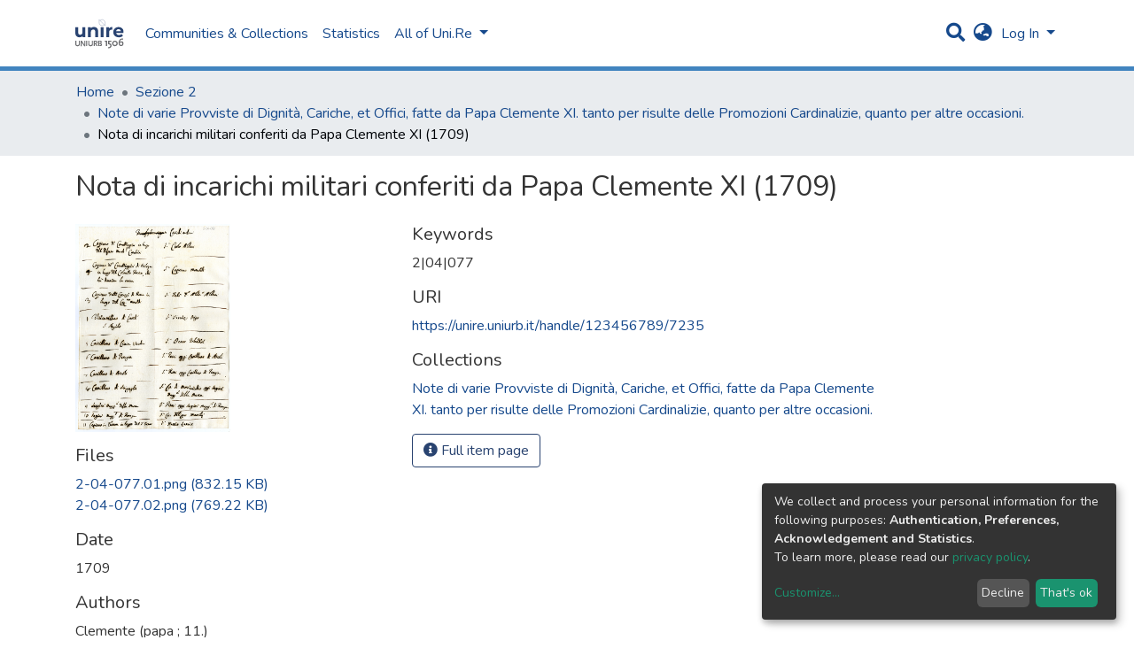

--- FILE ---
content_type: text/html; charset=utf-8
request_url: https://unire.uniurb.it/items/7624d563-7efd-4e88-8481-245f9e79efce
body_size: 17230
content:
<!DOCTYPE html><html><head>
  <meta charset="UTF-8">
  <base href="/">
  <title>Nota di incarichi militari conferiti da Papa Clemente XI (1709)</title>
  <meta name="viewport" content="width=device-width,minimum-scale=1">
  <link rel="icon" type="image/x-icon" href="assets/images/favicon.ico">
<link rel="stylesheet" href="styles.0324863878df4752a58c.css"><style ng-transition="dspace-angular"></style><link rel="stylesheet" type="text/css" class="theme-css" href="/dspace-theme.css"><style ng-transition="dspace-angular">.loader[_ngcontent-sc135]{margin:0 25px}span[_ngcontent-sc135]{display:block;margin:0 auto}span[class*=l-][_ngcontent-sc135]{height:4px;width:4px;background:#000;display:inline-block;margin:12px 2px;border-radius:100%;-webkit-border-radius:100%;-moz-border-radius:100%;-webkit-animation:loader 2s infinite;-webkit-animation-timing-function:cubic-bezier(.03,.615,.995,.415);-webkit-animation-fill-mode:both;-moz-animation:loader 2s infinite;-moz-animation-timing-function:cubic-bezier(.03,.615,.995,.415);-moz-animation-fill-mode:both;-ms-animation:loader 2s infinite;-ms-animation-timing-function:cubic-bezier(.03,.615,.995,.415);-ms-animation-fill-mode:both;animation:loader 2s infinite;animation-timing-function:cubic-bezier(.03,.615,.995,.415);animation-fill-mode:both}span.l-1[_ngcontent-sc135]{-webkit-animation-delay:1s;animation-delay:1s;-ms-animation-delay:1s;-moz-animation-delay:1s}span.l-2[_ngcontent-sc135]{-webkit-animation-delay:.9s;animation-delay:.9s;-ms-animation-delay:.9s;-moz-animation-delay:.9s}span.l-3[_ngcontent-sc135]{-webkit-animation-delay:.8s;animation-delay:.8s;-ms-animation-delay:.8s;-moz-animation-delay:.8s}span.l-4[_ngcontent-sc135]{-webkit-animation-delay:.7s;animation-delay:.7s;-ms-animation-delay:.7s;-moz-animation-delay:.7s}span.l-5[_ngcontent-sc135]{-webkit-animation-delay:.6s;animation-delay:.6s;-ms-animation-delay:.6s;-moz-animation-delay:.6s}span.l-6[_ngcontent-sc135]{-webkit-animation-delay:.5s;animation-delay:.5s;-ms-animation-delay:.5s;-moz-animation-delay:.5s}span.l-7[_ngcontent-sc135]{-webkit-animation-delay:.4s;animation-delay:.4s;-ms-animation-delay:.4s;-moz-animation-delay:.4s}span.l-8[_ngcontent-sc135]{-webkit-animation-delay:.3s;animation-delay:.3s;-ms-animation-delay:.3s;-moz-animation-delay:.3s}span.l-9[_ngcontent-sc135]{-webkit-animation-delay:.2s;animation-delay:.2s;-ms-animation-delay:.2s;-moz-animation-delay:.2s;-webkit-animation-delay:.1s;animation-delay:.1s;-ms-animation-delay:.1s;-moz-animation-delay:.1s}span.l-10[_ngcontent-sc135]{-webkit-animation-delay:0s;animation-delay:0s;-ms-animation-delay:0s;-moz-animation-delay:0s}@-webkit-keyframes loader{0%{-webkit-transform:translateX(-30px);opacity:0}25%{opacity:1}50%{-webkit-transform:translateX(30px);opacity:0}to{opacity:0}}@keyframes loader{0%{-webkit-transform:translateX(-30px);transform:translateX(-30px);opacity:0}25%{opacity:1}50%{-webkit-transform:translateX(30px);transform:translateX(30px);opacity:0}to{opacity:0}}</style><meta name="Generator" content="DSpace 7.0"><style ng-transition="dspace-angular">[_nghost-sc147]{--ds-icon-z-index:10;left:0;top:0;height:100vh;-webkit-box-flex:1;-ms-flex:1 1 auto;flex:1 1 auto}[_nghost-sc147]   nav[_ngcontent-sc147]{background-color:var(--ds-admin-sidebar-bg);height:100%;-webkit-box-orient:vertical;-webkit-box-direction:normal;-ms-flex-direction:column;flex-direction:column}[_nghost-sc147]   nav[_ngcontent-sc147] > div[_ngcontent-sc147]{width:100%}[_nghost-sc147]   nav[_ngcontent-sc147] > div.sidebar-top-level-items[_ngcontent-sc147]{-webkit-box-flex:1;-ms-flex:1;flex:1;overflow:auto}[_nghost-sc147]   nav[_ngcontent-sc147] > div.sidebar-top-level-items[_ngcontent-sc147]::-webkit-scrollbar{width:8px;height:3px}[_nghost-sc147]   nav[_ngcontent-sc147] > div.sidebar-top-level-items[_ngcontent-sc147]::-webkit-scrollbar-button{background-color:var(--ds-dark-scrollbar-bg)}[_nghost-sc147]   nav[_ngcontent-sc147] > div.sidebar-top-level-items[_ngcontent-sc147]::-webkit-scrollbar-track{background-color:var(--ds-dark-scrollbar-alt-bg)}[_nghost-sc147]   nav[_ngcontent-sc147] > div.sidebar-top-level-items[_ngcontent-sc147]::-webkit-scrollbar-track-piece{background-color:var(--ds-dark-scrollbar-bg)}[_nghost-sc147]   nav[_ngcontent-sc147] > div.sidebar-top-level-items[_ngcontent-sc147]::-webkit-scrollbar-thumb{height:50px;background-color:var(--ds-dark-scrollbar-fg);border-radius:3px}[_nghost-sc147]   nav[_ngcontent-sc147] > div.sidebar-top-level-items[_ngcontent-sc147]::-webkit-scrollbar-corner{background-color:var(--ds-dark-scrollbar-alt-bg)}[_nghost-sc147]   nav[_ngcontent-sc147] > div.sidebar-top-level-items[_ngcontent-sc147]::-webkit-resizer{background-color:var(--ds-dark-scrollbar-bg)}[_nghost-sc147]   nav.inactive[_ngcontent-sc147]     .sidebar-collapsible{margin-left:calc(-1 * var(--ds-sidebar-items-width))}[_nghost-sc147]   nav[_ngcontent-sc147]   .navbar-nav[_ngcontent-sc147]   .admin-menu-header[_ngcontent-sc147]{background-color:var(--ds-admin-sidebar-header-bg)}[_nghost-sc147]   nav[_ngcontent-sc147]   .navbar-nav[_ngcontent-sc147]   .admin-menu-header[_ngcontent-sc147]   .logo-wrapper[_ngcontent-sc147]   img[_ngcontent-sc147]{height:20px}[_nghost-sc147]   nav[_ngcontent-sc147]   .navbar-nav[_ngcontent-sc147]   .admin-menu-header[_ngcontent-sc147]   .section-header-text[_ngcontent-sc147]{line-height:1.5}[_nghost-sc147]   nav[_ngcontent-sc147]     .navbar-nav .sidebar-section{display:-webkit-box;display:-ms-flexbox;display:flex;-ms-flex-line-pack:stretch;align-content:stretch;background-color:var(--ds-admin-sidebar-bg)}[_nghost-sc147]   nav[_ngcontent-sc147]     .navbar-nav .sidebar-section .nav-item{padding-top:var(--bs-spacer);padding-bottom:var(--bs-spacer)}[_nghost-sc147]   nav[_ngcontent-sc147]     .navbar-nav .sidebar-section .shortcut-icon{padding-left:var(--ds-icon-padding);padding-right:var(--ds-icon-padding)}[_nghost-sc147]   nav[_ngcontent-sc147]     .navbar-nav .sidebar-section .icon-wrapper, [_nghost-sc147]   nav[_ngcontent-sc147]     .navbar-nav .sidebar-section .shortcut-icon{background-color:inherit;z-index:var(--ds-icon-z-index)}[_nghost-sc147]   nav[_ngcontent-sc147]     .navbar-nav .sidebar-section .sidebar-collapsible{width:var(--ds-sidebar-items-width);position:relative}[_nghost-sc147]   nav[_ngcontent-sc147]     .navbar-nav .sidebar-section .sidebar-collapsible a{padding-right:var(--bs-spacer);width:100%}[_nghost-sc147]   nav[_ngcontent-sc147]     .navbar-nav .sidebar-section.active>.sidebar-collapsible>.nav-link{color:var(--bs-navbar-dark-active-color)}</style><style ng-transition="dspace-angular">[_nghost-sc379]{z-index:var(--ds-nav-z-index)}</style><style ng-transition="dspace-angular">.notifications-wrapper{z-index:var(--bs-zindex-popover);text-align:right;word-wrap:break-word;-ms-word-break:break-all;word-break:break-all;word-break:break-word;-webkit-hyphens:auto;hyphens:auto}.notifications-wrapper .notification{display:block}.notifications-wrapper.left{left:0}.notifications-wrapper.top{top:0}.notifications-wrapper.right{right:0}.notifications-wrapper.bottom{bottom:0}.notifications-wrapper.center{left:50%;-webkit-transform:translateX(-50%);transform:translateX(-50%)}.notifications-wrapper.middle{top:50%;-webkit-transform:translateY(-50%);transform:translateY(-50%)}.notifications-wrapper.middle.center{-webkit-transform:translate(-50%,-50%);transform:translate(-50%,-50%)}@media screen and (max-width:576px){.notifications-wrapper{width:auto;left:0;right:0}}</style><style ng-transition="dspace-angular">[_nghost-sc381]   footer[_ngcontent-sc381]{background-color:var(--ds-footer-bg);text-align:center;z-index:var(--ds-footer-z-index);border-top:var(--ds-footer-border);padding:var(--ds-footer-padding)}[_nghost-sc381]   footer[_ngcontent-sc381]   p[_ngcontent-sc381]{margin:0}[_nghost-sc381]   footer[_ngcontent-sc381]   div[_ngcontent-sc381] > img[_ngcontent-sc381]{height:var(--ds-footer-logo-height)}[_nghost-sc381]   footer[_ngcontent-sc381]   .top-footer[_ngcontent-sc381]{background-color:var(--ds-top-footer-bg);padding:var(--ds-footer-padding);margin:calc(var(--ds-footer-padding) * -1)}[_nghost-sc381]   footer[_ngcontent-sc381]   .bottom-footer[_ngcontent-sc381]   ul[_ngcontent-sc381]   li[_ngcontent-sc381]{display:-webkit-inline-box;display:-ms-inline-flexbox;display:inline-flex}[_nghost-sc381]   footer[_ngcontent-sc381]   .bottom-footer[_ngcontent-sc381]   ul[_ngcontent-sc381]   li[_ngcontent-sc381]   a[_ngcontent-sc381]{padding:0 calc(var(--bs-spacer) / 2);color:inherit}[_nghost-sc381]   footer[_ngcontent-sc381]   .bottom-footer[_ngcontent-sc381]   ul[_ngcontent-sc381]   li[_ngcontent-sc381]:not(:last-child):after{content:"";border-right:1px solid var(--bs-secondary)}</style><style ng-transition="dspace-angular">@charset "UTF-8";.breadcrumb[_ngcontent-sc377], .nav-breadcrumb[_ngcontent-sc377]{background-color:var(--ds-breadcrumb-bg)}.breadcrumb[_ngcontent-sc377]{border-radius:0;margin-top:calc(-1 * var(--ds-content-spacing));padding-bottom:var(--ds-content-spacing/3);padding-top:var(--ds-content-spacing/3)}li.breadcrumb-item[_ngcontent-sc377] > a[_ngcontent-sc377]{color:var(--ds-breadcrumb-link-color)!important}li.breadcrumb-item.active[_ngcontent-sc377]{color:var(--ds-breadcrumb-link-active-color)!important}.breadcrumb-item[_ngcontent-sc377] + .breadcrumb-item[_ngcontent-sc377]:before{content:"•"!important}</style><style ng-transition="dspace-angular">[_nghost-sc151]   footer[_ngcontent-sc151]{background-color:var(--ds-footer-bg);text-align:center;z-index:var(--ds-footer-z-index);border-top:var(--ds-footer-border);padding:var(--ds-footer-padding)}[_nghost-sc151]   footer[_ngcontent-sc151]   p[_ngcontent-sc151]{margin:0}[_nghost-sc151]   footer[_ngcontent-sc151]   div[_ngcontent-sc151] > img[_ngcontent-sc151]{height:var(--ds-footer-logo-height)}[_nghost-sc151]   footer[_ngcontent-sc151]   .top-footer[_ngcontent-sc151]{background-color:var(--ds-top-footer-bg);padding:var(--ds-footer-padding);margin:calc(var(--ds-footer-padding) * -1)}[_nghost-sc151]   footer[_ngcontent-sc151]   .bottom-footer[_ngcontent-sc151]   ul[_ngcontent-sc151]   li[_ngcontent-sc151]{display:-webkit-inline-box;display:-ms-inline-flexbox;display:inline-flex}[_nghost-sc151]   footer[_ngcontent-sc151]   .bottom-footer[_ngcontent-sc151]   ul[_ngcontent-sc151]   li[_ngcontent-sc151]   a[_ngcontent-sc151]{padding:0 calc(var(--bs-spacer) / 2);color:inherit}[_nghost-sc151]   footer[_ngcontent-sc151]   .bottom-footer[_ngcontent-sc151]   ul[_ngcontent-sc151]   li[_ngcontent-sc151]:not(:last-child):after{content:"";border-right:1px solid var(--bs-secondary)}</style><style ng-transition="dspace-angular">@media screen and (min-width:768px){nav.navbar[_ngcontent-sc488]{display:none}.header[_ngcontent-sc488]{background-color:var(--ds-header-bg)}}@media screen and (max-width:768px){.navbar-brand[_ngcontent-sc488]   img[_ngcontent-sc488]{height:var(--ds-header-logo-height-xs)}}.navbar-toggler[_ngcontent-sc488]   .navbar-toggler-icon[_ngcontent-sc488]{background-image:none!important;line-height:1.5;color:var(--bs-link-color)}</style><style ng-transition="dspace-angular">input[type=text][_ngcontent-sc156]{margin-top:calc(-.5 * var(--bs-font-size-base))}input[type=text][_ngcontent-sc156]:focus{background-color:hsla(0,0%,100%,.5)!important}input[type=text].collapsed[_ngcontent-sc156]{opacity:0}a.submit-icon[_ngcontent-sc156]{cursor:pointer;position:sticky;top:0}@media screen and (max-width:768px){.query[_ngcontent-sc156]:focus{max-width:250px!important;width:40vw!important}a.submit-icon[_ngcontent-sc156]{color:var(--bs-link-color)}}</style><style ng-transition="dspace-angular">.dropdown-toggle[_ngcontent-sc157]:after{display:none}@media screen and (min-width:768px){.dropdown-toggle[_ngcontent-sc157]{color:var(--ds-header-icon-color)!important}.dropdown-toggle[_ngcontent-sc157]:hover, .dropdown-togglefocus[_ngcontent-sc157]{color:var(--ds-header-icon-color-hover)}}</style><style ng-transition="dspace-angular">.loginDropdownMenu[_ngcontent-sc162], .logoutDropdownMenu[_ngcontent-sc162]{min-width:330px;z-index:1002}.loginDropdownMenu[_ngcontent-sc162]{min-height:260px}.dropdown-item.active[_ngcontent-sc162], .dropdown-item[_ngcontent-sc162]:active, .dropdown-item[_ngcontent-sc162]:focus, .dropdown-item[_ngcontent-sc162]:hover{background-color:transparent!important}.dropdown-toggle[_ngcontent-sc162]{color:var(--ds-header-icon-color)!important}.dropdown-toggle[_ngcontent-sc162]:hover, .dropdown-togglefocus[_ngcontent-sc162]{color:var(--ds-header-icon-color-hover)}</style><style ng-transition="dspace-angular">.login-container[_ngcontent-sc159]{max-width:350px}</style><style ng-transition="dspace-angular">[_nghost-sc158]     .card{margin-bottom:var(--ds-submission-sections-margin-bottom);overflow:unset}.section-focus[_ngcontent-sc158]{border-radius:var(--bs-border-radius);-webkit-box-shadow:var(--bs-btn-focus-box-shadow);box-shadow:var(--bs-btn-focus-box-shadow)}[_nghost-sc158]     .card:first-of-type{border-bottom:var(--bs-card-border-width) solid var(--bs-card-border-color)!important;border-bottom-left-radius:var(--bs-card-border-radius)!important;border-bottom-right-radius:var(--bs-card-border-radius)!important}[_nghost-sc158]     .card-header button{-webkit-box-shadow:none!important;box-shadow:none!important;width:100%}</style><style ng-transition="dspace-angular">.form-login[_ngcontent-sc339]   .form-control[_ngcontent-sc339]:focus{z-index:2}.form-login[_ngcontent-sc339]   input[type=email][_ngcontent-sc339]{margin-bottom:-1px;border-bottom-right-radius:0;border-bottom-left-radius:0}.form-login[_ngcontent-sc339]   input[type=password][_ngcontent-sc339]{border-top-left-radius:0;border-top-right-radius:0}</style><style ng-transition="dspace-angular">nav.navbar[_ngcontent-sc489]{border-top:1px solid var(--ds-header-navbar-border-top-color);border-bottom:5px solid var(--bs-green);-webkit-box-align:baseline;-ms-flex-align:baseline;align-items:baseline;color:var(--ds-header-icon-color)}@media screen and (max-width:768px){.navbar[_ngcontent-sc489]{width:100%;background-color:var(--bs-white);position:absolute;overflow:hidden;height:0}.navbar.open[_ngcontent-sc489]{height:100vh}}@media screen and (min-width:768px){.reset-padding-md[_ngcontent-sc489]{margin-left:calc(var(--bs-spacer) / -2);margin-right:calc(var(--bs-spacer) / -2)}}.navbar-expand-md.navbar-container[_ngcontent-sc489]{height:80px}@media screen and (max-width:768px){.navbar-expand-md.navbar-container[_ngcontent-sc489]{padding:0}.navbar-expand-md.navbar-container[_ngcontent-sc489] > .container[_ngcontent-sc489]{padding:0 var(--bs-spacer)}.navbar-expand-md.navbar-container[_ngcontent-sc489] > .container[_ngcontent-sc489]   .navbar-collapsed[_ngcontent-sc489], .navbar-expand-md.navbar-container[_ngcontent-sc489] > .container[_ngcontent-sc489]   a.navbar-brand[_ngcontent-sc489]{display:none}}a.navbar-brand[_ngcontent-sc489]   img[_ngcontent-sc489]{max-height:var(--ds-header-logo-height)}.navbar-nav[_ngcontent-sc489]     a.nav-link{color:var(--ds-navbar-link-color)}.navbar-nav[_ngcontent-sc489]     a.nav-link:hover{color:var(--ds-navbar-link-color-hover)}</style><style ng-transition="dspace-angular">.dropdown-menu[_ngcontent-sc166]{overflow:hidden;min-width:100%;border-top-left-radius:0;border-top-right-radius:0}.dropdown-menu[_ngcontent-sc166]     a.nav-link{padding-right:var(--bs-spacer);padding-left:var(--bs-spacer);white-space:nowrap}@media screen and (max-width:768px){.dropdown-toggle[_ngcontent-sc166]:after{float:right;margin-top:calc(var(--bs-spacer) / 2)}.dropdown-menu[_ngcontent-sc166]{border:0}}</style><meta name="title" content="Nota di incarichi militari conferiti da Papa Clemente XI (1709)"><meta name="citation_title" content="Nota di incarichi militari conferiti da Papa Clemente XI (1709)"><meta name="citation_author" content="Clemente (papa ; 11.)"><meta name="citation_publication_date" content="1709"><meta name="citation_language" content="Italiano"><meta name="citation_keywords" content="2|04|077"><meta name="citation_abstract_html_url" content="https://unire.uniurb.it/handle/123456789/7235"><style ng-transition="dspace-angular">@media (max-width:991.98px){.container[_ngcontent-sc403]{width:100%;max-width:none}}</style><style ng-transition="dspace-angular">[_nghost-sc402]{display:none}</style><style ng-transition="dspace-angular">[_nghost-sc134]{width:100%}</style><style ng-transition="dspace-angular">.btn-dark[_ngcontent-sc358]{background-color:var(--ds-admin-sidebar-bg)}</style><style ng-transition="dspace-angular">[_nghost-sc283]   .simple-view-element[_ngcontent-sc283]{margin-bottom:15px}</style><style ng-transition="dspace-angular">.limit-width[_ngcontent-sc219]{max-width:var(--ds-thumbnail-max-width)}img[_ngcontent-sc219]{max-width:100%}.outer[_ngcontent-sc219]{position:relative}.outer[_ngcontent-sc219]:before{display:block;content:"";width:100%;padding-top:141.4285714286%}.outer[_ngcontent-sc219] > .inner[_ngcontent-sc219]{position:absolute;top:0;right:0;bottom:0;left:0}.outer[_ngcontent-sc219] > .inner[_ngcontent-sc219] > .thumbnail-placeholder[_ngcontent-sc219]{background:var(--ds-thumbnail-placeholder-background);border:var(--ds-thumbnail-placeholder-border);color:var(--ds-thumbnail-placeholder-color);font-weight:700;display:-webkit-box;display:-ms-flexbox;display:flex;-webkit-box-pack:center;-ms-flex-pack:center;justify-content:center;-webkit-box-align:center;-ms-flex-align:center;align-items:center;text-align:center}</style></head>

<body>
  <ds-app _nghost-sc125="" ng-version="10.2.3"><ds-themed-root _ngcontent-sc125="" ng-reflect-should-show-fullscreen-loader="false" ng-reflect-should-show-route-loader="false"><ds-root _nghost-sc382="" class="ng-tns-c382-0 ng-star-inserted"><div _ngcontent-sc382="" class="outer-wrapper ng-tns-c382-0 ng-star-inserted">
  <ds-admin-sidebar _ngcontent-sc382="" class="ng-tns-c382-0 ng-tns-c147-1" _nghost-sc147=""><!--bindings={
  "ng-reflect-ng-if": "false"
}-->
</ds-admin-sidebar>
  <div _ngcontent-sc382="" class="inner-wrapper ng-tns-c382-0 ng-trigger ng-trigger-slideSidebarPadding" style="padding-left:0;">
    <ds-themed-header-navbar-wrapper _ngcontent-sc382="" class="ng-tns-c382-0" _nghost-sc379=""><ds-header-navbar-wrapper _nghost-sc487="" class="ng-star-inserted"><div _ngcontent-sc487="" ng-reflect-ng-class="[object Object]" class="">
  <ds-themed-header _ngcontent-sc487=""><ds-header _nghost-sc488="" class="ng-star-inserted" style=""><header _ngcontent-sc488="" class="header">
  <nav _ngcontent-sc488="" role="navigation" class="container navbar navbar-expand-md px-0" aria-label="User profile bar">
    <div _ngcontent-sc488="" class="d-flex flex-grow-1">
      <a _ngcontent-sc488="" routerlink="/home" class="navbar-brand m-2" ng-reflect-router-link="/home" href="/home">
        <img _ngcontent-sc488="" src="assets/images/dspace-logo.svg" alt="Repository logo">
      </a>
    </div>
    <div _ngcontent-sc488="" class="d-flex flex-grow-1 ml-auto justify-content-end align-items-center">
      <ds-search-navbar _ngcontent-sc488="" class="navbar-search ng-tns-c156-2" _nghost-sc156=""><div _ngcontent-sc156="" id="search-navbar-container" class="ng-tns-c156-2" title="Search">
  <div _ngcontent-sc156="" class="d-inline-block position-relative ng-tns-c156-2">
    <form _ngcontent-sc156="" novalidate="" autocomplete="on" class="ng-tns-c156-2 ng-untouched ng-pristine ng-valid" ng-reflect-form="[object Object]">
      <input _ngcontent-sc156="" name="query" formcontrolname="query" type="text" class="d-inline-block bg-transparent position-absolute form-control dropdown-menu-right p-1 ng-tns-c156-2 ng-trigger ng-trigger-toggleAnimation ng-untouched ng-pristine ng-valid" ng-reflect-name="query" placeholder="" aria-label="Search" value="" style="width:30px;opacity:0;">
      <a _ngcontent-sc156="" class="submit-icon ng-tns-c156-2" href="/items/7624d563-7efd-4e88-8481-245f9e79efce">
        <em _ngcontent-sc156="" class="fas fa-search fa-lg fa-fw ng-tns-c156-2"></em>
      </a>
    </form>
  </div>
</div>
</ds-search-navbar>
      <ds-lang-switch _ngcontent-sc488="" _nghost-sc157=""><div _ngcontent-sc157="" ngbdropdown="" display="dynamic" placement="bottom-right" class="navbar-nav ng-star-inserted dropdown" ng-reflect-display="dynamic" ng-reflect-placement="bottom-right">
  <a _ngcontent-sc157="" href="#" role="button" data-toggle="dropdown" ngbdropdowntoggle="" tabindex="0" class="dropdown-toggle px-1" title="Language switch" aria-label="Language switch" aria-expanded="false">
    <i _ngcontent-sc157="" class="fas fa-globe-asia fa-lg fa-fw"></i>
  </a>
  <ul _ngcontent-sc157="" ngbdropdownmenu="" class="dropdown-menu" aria-label="Language switch" x-placement="bottom-right">
    <li _ngcontent-sc157="" tabindex="0" class="dropdown-item active ng-star-inserted">
                English
    </li><li _ngcontent-sc157="" tabindex="0" class="dropdown-item ng-star-inserted">
                Deutsch
    </li><li _ngcontent-sc157="" tabindex="0" class="dropdown-item ng-star-inserted">
                Čeština
    </li><li _ngcontent-sc157="" tabindex="0" class="dropdown-item ng-star-inserted">
                Nederlands
    </li><li _ngcontent-sc157="" tabindex="0" class="dropdown-item ng-star-inserted">
                Português do Brasil
    </li><li _ngcontent-sc157="" tabindex="0" class="dropdown-item ng-star-inserted">
                Português
    </li><li _ngcontent-sc157="" tabindex="0" class="dropdown-item ng-star-inserted">
                Français
    </li><li _ngcontent-sc157="" tabindex="0" class="dropdown-item ng-star-inserted">
                Latviešu
    </li><li _ngcontent-sc157="" tabindex="0" class="dropdown-item ng-star-inserted">
                Suomi
    </li><li _ngcontent-sc157="" tabindex="0" class="dropdown-item ng-star-inserted">
                magyar
    </li><!--bindings={
  "ng-reflect-ng-for-of": "en,de,cs,nl,pt-BR,pt-PT,fr,lv,"
}-->
  </ul>
</div><!--bindings={
  "ng-reflect-ng-if": "true"
}-->
</ds-lang-switch>
      <ds-auth-nav-menu _ngcontent-sc488="" _nghost-sc162="" class="ng-tns-c162-3"><ul _ngcontent-sc162="" class="navbar-nav ng-tns-c162-3" ng-reflect-ng-class="[object Object]">
  <li _ngcontent-sc162="" class="nav-item ng-tns-c162-3 ng-star-inserted">
    <div _ngcontent-sc162="" ngbdropdown="" display="dynamic" placement="bottom-right" class="d-inline-block ng-tns-c162-3 ng-trigger ng-trigger-fadeInOut dropdown" ng-reflect-display="dynamic" ng-reflect-placement="bottom-right" style="">
      <a _ngcontent-sc162="" href="#" ngbdropdowntoggle="" class="dropdown-toggle dropdownLogin px-1 ng-tns-c162-3" aria-label="Log In" aria-expanded="false">
        Log In
      </a>
      <div _ngcontent-sc162="" ngbdropdownmenu="" class="loginDropdownMenu ng-tns-c162-3 dropdown-menu" ng-reflect-ng-class="[object Object]" aria-label="Log In" x-placement="bottom-right">
        <ds-log-in _ngcontent-sc162="" class="ng-tns-c162-3" _nghost-sc159="" ng-reflect-is-standalone-page="false"><!--bindings={
  "ng-reflect-ng-if": "false"
}-->
<div _ngcontent-sc159="" class="px-4 py-3 login-container ng-star-inserted" style="">
  
    <!--bindings={
  "ng-reflect-ng-if": "false"
}-->
    <ds-log-in-container _ngcontent-sc159="" _nghost-sc158="" ng-reflect-auth-method="[object Object]" ng-reflect-is-standalone-page="false" class="ng-star-inserted"><ds-log-in-password _nghost-sc339="" class="ng-tns-c339-4 ng-star-inserted"><form _ngcontent-sc339="" novalidate="" class="form-login ng-tns-c339-4 ng-untouched ng-pristine ng-invalid" ng-reflect-form="[object Object]">
  <label _ngcontent-sc339="" class="sr-only ng-tns-c339-4">Email address</label>
  <input _ngcontent-sc339="" autocomplete="off" autofocus="" formcontrolname="email" required="" type="email" class="form-control form-control-lg position-relative ng-tns-c339-4 ng-untouched ng-pristine ng-invalid" ng-reflect-name="email" ng-reflect-required="" placeholder="Email address" aria-label="Email address" value="">
  <label _ngcontent-sc339="" class="sr-only ng-tns-c339-4">Password</label>
  <input _ngcontent-sc339="" autocomplete="off" formcontrolname="password" required="" type="password" class="form-control form-control-lg position-relative mb-3 ng-tns-c339-4 ng-untouched ng-pristine ng-invalid" ng-reflect-name="password" ng-reflect-required="" placeholder="Password" aria-label="Password" value="">
  <!--bindings={}-->
  <!--bindings={}-->

  <button _ngcontent-sc339="" type="submit" class="btn btn-lg btn-primary btn-block mt-3 ng-tns-c339-4" disabled=""><i _ngcontent-sc339="" class="fas fa-sign-in-alt ng-tns-c339-4"></i> Log in</button>
</form>
</ds-log-in-password><!--bindings={
  "ng-reflect-ng-component-outlet-injector": "R3Injector[authMethodProvider,"
}-->

</ds-log-in-container>
  <!--ng-container-->
    <div _ngcontent-sc159="" class="text-center mt-2 ng-star-inserted">
      <span _ngcontent-sc159="" class="align-middle">or</span>
    </div><!--bindings={
  "ng-reflect-ng-if": "true"
}-->
    <ds-log-in-container _ngcontent-sc159="" _nghost-sc158="" ng-reflect-auth-method="[object Object]" ng-reflect-is-standalone-page="false" class="ng-star-inserted"><ds-log-in-shibboleth _nghost-sc338="" class="ng-star-inserted"><button _ngcontent-sc338="" class="btn btn-lg btn-primary btn-block mt-2 text-white">
  <i _ngcontent-sc338="" class="fas fa-sign-in-alt"></i> Log in with Shibboleth
</button>
</ds-log-in-shibboleth><!--bindings={
  "ng-reflect-ng-component-outlet-injector": "R3Injector[authMethodProvider,"
}-->

</ds-log-in-container>
  <!--ng-container--><!--bindings={
  "ng-reflect-ng-for-of": "[object Object],[object Object"
}-->

  <div _ngcontent-sc159="" class="dropdown-divider"></div>
  <a _ngcontent-sc159="" class="dropdown-item ng-star-inserted" ng-reflect-router-link="/register" href="/register">New user? Click here to register.</a><!--bindings={
  "ng-reflect-ng-if": "true"
}-->
  <a _ngcontent-sc159="" class="dropdown-item" ng-reflect-router-link="/forgot" href="/forgot">Have you forgotten your password?</a>
</div><!--bindings={
  "ng-reflect-ng-if": "true"
}-->
</ds-log-in>
      </div>
    </div>
  </li><!--bindings={
  "ng-reflect-ng-if": "true"
}-->
  <!--bindings={
  "ng-reflect-ng-if": null
}-->
  <!--bindings={
  "ng-reflect-ng-if": "false"
}-->
  <!--bindings={
  "ng-reflect-ng-if": "false"
}-->
</ul>


</ds-auth-nav-menu>
      <ds-impersonate-navbar _ngcontent-sc488=""><!--bindings={
  "ng-reflect-ng-if": "false"
}-->
</ds-impersonate-navbar>
      <div _ngcontent-sc488="" class="pl-2">
        <button _ngcontent-sc488="" type="button" aria-controls="collapsingNav" aria-expanded="false" class="navbar-toggler" aria-label="Toggle navigation">
          <span _ngcontent-sc488="" aria-hidden="true" class="navbar-toggler-icon fas fa-bars fa-fw"></span>
        </button>
      </div>
    </div>
  </nav>
  <ds-themed-navbar _ngcontent-sc488=""><ds-navbar _nghost-sc489="" class="ng-tns-c489-5 ng-star-inserted" style=""><nav _ngcontent-sc489="" role="navigation" class="navbar navbar-expand-md navbar-light p-0 navbar-container ng-tns-c489-5 ng-trigger ng-trigger-slideMobileNav" ng-reflect-ng-class="[object Object]" aria-label="Main navigation bar" style="">
  <div _ngcontent-sc489="" class="container h-100 ng-tns-c489-5">
    <a _ngcontent-sc489="" routerlink="/home" class="navbar-brand my-2 ng-tns-c489-5" ng-reflect-router-link="/home" href="/home">
      <img _ngcontent-sc489="" src="assets/images/dspace-logo.svg" class="ng-tns-c489-5" alt="Repository logo">
    </a>

    <div _ngcontent-sc489="" id="collapsingNav" class="w-100 h-100 ng-tns-c489-5">
      <ul _ngcontent-sc489="" class="navbar-nav me-auto mb-2 mb-lg-0 h-100 ng-tns-c489-5">
        
          <ds-navbar-section _nghost-sc165="" class="ng-star-inserted" style=""><li _ngcontent-sc165="" class="nav-item">
  <ds-link-menu-item class="ng-star-inserted"><a href="/community-list" class="nav-item nav-link" ng-reflect-ng-class="[object Object]" ng-reflect-router-link="//community-list">Communities &amp; Collections</a></ds-link-menu-item><!--bindings={
  "ng-reflect-ng-component-outlet-injector": "R3Injector[itemModelProvider, "
}-->
</li>
</ds-navbar-section><!--bindings={
  "ng-reflect-ng-component-outlet-injector": "R3Injector[sectionDataProvider"
}-->
        <!--ng-container-->
          <ds-navbar-section _nghost-sc165="" class="ng-star-inserted" style=""><li _ngcontent-sc165="" class="nav-item">
  <ds-link-menu-item class="ng-star-inserted"><a href="/statistics/items/7624d563-7efd-4e88-8481-245f9e79efce" class="nav-item nav-link" ng-reflect-ng-class="[object Object]" ng-reflect-router-link="/statistics/items/7624d563-7ef">Statistics</a></ds-link-menu-item><!--bindings={
  "ng-reflect-ng-component-outlet-injector": "R3Injector[itemModelProvider, "
}-->
</li>
</ds-navbar-section><!--bindings={
  "ng-reflect-ng-component-outlet-injector": "R3Injector[sectionDataProvider"
}-->
        <!--ng-container-->
          <ds-expandable-navbar-section _nghost-sc166="" class="ng-tns-c166-10 ng-star-inserted" style=""><li _ngcontent-sc166="" class="nav-item dropdown ng-tns-c166-10">
    <a _ngcontent-sc166="" href="#" routerlinkactive="active" id="browseDropdown" data-toggle="dropdown" class="nav-link dropdown-toggle ng-tns-c166-10" ng-reflect-router-link-active="active">
        <ds-text-menu-item class="ng-star-inserted"><span>All of Uni.Re</span></ds-text-menu-item><!--bindings={
  "ng-reflect-ng-component-outlet-injector": "R3Injector[itemModelProvider, "
}-->
    </a>
    <!--bindings={
  "ng-reflect-ng-if": "false"
}-->
</li>
</ds-expandable-navbar-section><!--bindings={
  "ng-reflect-ng-component-outlet-injector": "R3Injector[sectionDataProvider"
}-->
        <!--ng-container--><!--bindings={
  "ng-reflect-ng-for-of": "[object Object],[object Object"
}-->
      </ul>
    </div>
    <ds-search-navbar _ngcontent-sc489="" class="navbar-collapsed ng-tns-c489-5 ng-tns-c156-6" _nghost-sc156=""><div _ngcontent-sc156="" id="search-navbar-container" class="ng-tns-c156-6" title="Search">
  <div _ngcontent-sc156="" class="d-inline-block position-relative ng-tns-c156-6">
    <form _ngcontent-sc156="" novalidate="" autocomplete="on" class="ng-tns-c156-6 ng-untouched ng-pristine ng-valid" ng-reflect-form="[object Object]">
      <input _ngcontent-sc156="" name="query" formcontrolname="query" type="text" class="d-inline-block bg-transparent position-absolute form-control dropdown-menu-right p-1 ng-tns-c156-6 ng-trigger ng-trigger-toggleAnimation ng-untouched ng-pristine ng-valid" ng-reflect-name="query" placeholder="" aria-label="Search" value="" style="width:30px;opacity:0;">
      <a _ngcontent-sc156="" class="submit-icon ng-tns-c156-6" href="/items/7624d563-7efd-4e88-8481-245f9e79efce">
        <em _ngcontent-sc156="" class="fas fa-search fa-lg fa-fw ng-tns-c156-6"></em>
      </a>
    </form>
  </div>
</div>
</ds-search-navbar>
    <ds-lang-switch _ngcontent-sc489="" class="navbar-collapsed ng-tns-c489-5" _nghost-sc157=""><div _ngcontent-sc157="" ngbdropdown="" display="dynamic" placement="bottom-right" class="navbar-nav ng-star-inserted dropdown" ng-reflect-display="dynamic" ng-reflect-placement="bottom-right" style="">
  <a _ngcontent-sc157="" href="#" role="button" data-toggle="dropdown" ngbdropdowntoggle="" tabindex="0" class="dropdown-toggle px-1" title="Language switch" aria-label="Language switch" aria-expanded="false">
    <i _ngcontent-sc157="" class="fas fa-globe-asia fa-lg fa-fw"></i>
  </a>
  <ul _ngcontent-sc157="" ngbdropdownmenu="" class="dropdown-menu" aria-label="Language switch" x-placement="bottom-right">
    <li _ngcontent-sc157="" tabindex="0" class="dropdown-item active ng-star-inserted">
                English
    </li><li _ngcontent-sc157="" tabindex="0" class="dropdown-item ng-star-inserted">
                Deutsch
    </li><li _ngcontent-sc157="" tabindex="0" class="dropdown-item ng-star-inserted">
                Čeština
    </li><li _ngcontent-sc157="" tabindex="0" class="dropdown-item ng-star-inserted">
                Nederlands
    </li><li _ngcontent-sc157="" tabindex="0" class="dropdown-item ng-star-inserted">
                Português do Brasil
    </li><li _ngcontent-sc157="" tabindex="0" class="dropdown-item ng-star-inserted">
                Português
    </li><li _ngcontent-sc157="" tabindex="0" class="dropdown-item ng-star-inserted">
                Français
    </li><li _ngcontent-sc157="" tabindex="0" class="dropdown-item ng-star-inserted">
                Latviešu
    </li><li _ngcontent-sc157="" tabindex="0" class="dropdown-item ng-star-inserted">
                Suomi
    </li><li _ngcontent-sc157="" tabindex="0" class="dropdown-item ng-star-inserted">
                magyar
    </li><!--bindings={
  "ng-reflect-ng-for-of": "en,de,cs,nl,pt-BR,pt-PT,fr,lv,"
}-->
  </ul>
</div><!--bindings={
  "ng-reflect-ng-if": "true"
}-->
</ds-lang-switch>
    <ds-auth-nav-menu _ngcontent-sc489="" class="navbar-collapsed ng-tns-c489-5 ng-tns-c162-7" _nghost-sc162=""><ul _ngcontent-sc162="" class="navbar-nav ng-tns-c162-7" ng-reflect-ng-class="[object Object]">
  <li _ngcontent-sc162="" class="nav-item ng-tns-c162-7 ng-star-inserted" style="">
    <div _ngcontent-sc162="" ngbdropdown="" display="dynamic" placement="bottom-right" class="d-inline-block ng-tns-c162-7 ng-trigger ng-trigger-fadeInOut dropdown" ng-reflect-display="dynamic" ng-reflect-placement="bottom-right" style="">
      <a _ngcontent-sc162="" href="#" ngbdropdowntoggle="" class="dropdown-toggle dropdownLogin px-1 ng-tns-c162-7" aria-label="Log In" aria-expanded="false">
        Log In
      </a>
      <div _ngcontent-sc162="" ngbdropdownmenu="" class="loginDropdownMenu ng-tns-c162-7 dropdown-menu" ng-reflect-ng-class="[object Object]" aria-label="Log In" x-placement="bottom-right">
        <ds-log-in _ngcontent-sc162="" class="ng-tns-c162-7" _nghost-sc159="" ng-reflect-is-standalone-page="false"><!--bindings={
  "ng-reflect-ng-if": "false"
}-->
<div _ngcontent-sc159="" class="px-4 py-3 login-container ng-star-inserted" style="">
  
    <!--bindings={
  "ng-reflect-ng-if": "false"
}-->
    <ds-log-in-container _ngcontent-sc159="" _nghost-sc158="" ng-reflect-auth-method="[object Object]" ng-reflect-is-standalone-page="false" class="ng-star-inserted"><ds-log-in-password _nghost-sc339="" class="ng-tns-c339-9 ng-star-inserted"><form _ngcontent-sc339="" novalidate="" class="form-login ng-tns-c339-9 ng-untouched ng-pristine ng-invalid" ng-reflect-form="[object Object]">
  <label _ngcontent-sc339="" class="sr-only ng-tns-c339-9">Email address</label>
  <input _ngcontent-sc339="" autocomplete="off" autofocus="" formcontrolname="email" required="" type="email" class="form-control form-control-lg position-relative ng-tns-c339-9 ng-untouched ng-pristine ng-invalid" ng-reflect-name="email" ng-reflect-required="" placeholder="Email address" aria-label="Email address" value="">
  <label _ngcontent-sc339="" class="sr-only ng-tns-c339-9">Password</label>
  <input _ngcontent-sc339="" autocomplete="off" formcontrolname="password" required="" type="password" class="form-control form-control-lg position-relative mb-3 ng-tns-c339-9 ng-untouched ng-pristine ng-invalid" ng-reflect-name="password" ng-reflect-required="" placeholder="Password" aria-label="Password" value="">
  <!--bindings={}-->
  <!--bindings={}-->

  <button _ngcontent-sc339="" type="submit" class="btn btn-lg btn-primary btn-block mt-3 ng-tns-c339-9" disabled=""><i _ngcontent-sc339="" class="fas fa-sign-in-alt ng-tns-c339-9"></i> Log in</button>
</form>
</ds-log-in-password><!--bindings={
  "ng-reflect-ng-component-outlet-injector": "R3Injector[authMethodProvider,"
}-->

</ds-log-in-container>
  <!--ng-container-->
    <div _ngcontent-sc159="" class="text-center mt-2 ng-star-inserted">
      <span _ngcontent-sc159="" class="align-middle">or</span>
    </div><!--bindings={
  "ng-reflect-ng-if": "true"
}-->
    <ds-log-in-container _ngcontent-sc159="" _nghost-sc158="" ng-reflect-auth-method="[object Object]" ng-reflect-is-standalone-page="false" class="ng-star-inserted"><ds-log-in-shibboleth _nghost-sc338="" class="ng-star-inserted"><button _ngcontent-sc338="" class="btn btn-lg btn-primary btn-block mt-2 text-white">
  <i _ngcontent-sc338="" class="fas fa-sign-in-alt"></i> Log in with Shibboleth
</button>
</ds-log-in-shibboleth><!--bindings={
  "ng-reflect-ng-component-outlet-injector": "R3Injector[authMethodProvider,"
}-->

</ds-log-in-container>
  <!--ng-container--><!--bindings={
  "ng-reflect-ng-for-of": "[object Object],[object Object"
}-->

  <div _ngcontent-sc159="" class="dropdown-divider"></div>
  <a _ngcontent-sc159="" class="dropdown-item ng-star-inserted" ng-reflect-router-link="/register" href="/register">New user? Click here to register.</a><!--bindings={
  "ng-reflect-ng-if": "true"
}-->
  <a _ngcontent-sc159="" class="dropdown-item" ng-reflect-router-link="/forgot" href="/forgot">Have you forgotten your password?</a>
</div><!--bindings={
  "ng-reflect-ng-if": "true"
}-->
</ds-log-in>
      </div>
    </div>
  </li><!--bindings={
  "ng-reflect-ng-if": "true"
}-->
  <!--bindings={
  "ng-reflect-ng-if": null
}-->
  <!--bindings={
  "ng-reflect-ng-if": "false"
}-->
  <!--bindings={
  "ng-reflect-ng-if": "false"
}-->
</ul>


</ds-auth-nav-menu>
    <ds-impersonate-navbar _ngcontent-sc489="" class="navbar-collapsed ng-tns-c489-5"><!--bindings={
  "ng-reflect-ng-if": "false"
}-->
</ds-impersonate-navbar>
  </div>
</nav>

</ds-navbar><!--container-->
</ds-themed-navbar>

</header>
</ds-header><!--container-->
</ds-themed-header>
</div>
</ds-header-navbar-wrapper><!--container-->
</ds-themed-header-navbar-wrapper>

    <ds-notifications-board _ngcontent-sc382="" class="ng-tns-c382-0" ng-reflect-options="[object Object]"><div class="notifications-wrapper position-fixed top right" ng-reflect-ng-class="top,right">
  <!--bindings={
  "ng-reflect-ng-for-of": ""
}-->
</div>
</ds-notifications-board>
    <main _ngcontent-sc382="" class="main-content ng-tns-c382-0">
      <ds-themed-breadcrumbs _ngcontent-sc382="" class="ng-tns-c382-0"><ds-breadcrumbs _nghost-sc377="" class="ng-star-inserted">
    <nav _ngcontent-sc377="" aria-label="breadcrumb" class="nav-breadcrumb ng-star-inserted" style="">
        <ol _ngcontent-sc377="" class="container breadcrumb">
            
        <li _ngcontent-sc377="" class="breadcrumb-item ng-star-inserted"><a _ngcontent-sc377="" ng-reflect-router-link="/" href="/">Home</a></li>
    <!--bindings={
  "ng-reflect-ng-template-outlet-context": "[object Object]"
}-->
            
                
        <li _ngcontent-sc377="" class="breadcrumb-item ng-star-inserted"><a _ngcontent-sc377="" ng-reflect-router-link="/communities/077e9fdc-b4cc-4e0" href="/communities/077e9fdc-b4cc-4e05-a394-34c8a182ae3b">Sezione 2</a></li>
    <!--bindings={
  "ng-reflect-ng-template-outlet-context": "[object Object]"
}-->
            <!--ng-container-->
                
        <li _ngcontent-sc377="" class="breadcrumb-item ng-star-inserted"><a _ngcontent-sc377="" ng-reflect-router-link="/collections/f4814470-0211-425" href="/collections/f4814470-0211-425e-994a-b69c29ac7e85">Note di varie Provviste di Dignità, Cariche, et Offici, fatte da Papa Clemente XI. tanto per risulte delle Promozioni Cardinalizie, quanto per altre occasioni.</a></li>
    <!--bindings={
  "ng-reflect-ng-template-outlet-context": "[object Object]"
}-->
            <!--ng-container-->
                
        <li _ngcontent-sc377="" aria-current="page" class="breadcrumb-item active ng-star-inserted">Nota di incarichi militari conferiti da Papa Clemente XI (1709)</li>
    <!--bindings={
  "ng-reflect-ng-template-outlet-context": "[object Object]"
}-->
            <!--ng-container--><!--bindings={
  "ng-reflect-ng-for-of": "[object Object],[object Object"
}-->
        </ol>
    </nav><!--bindings={
  "ng-reflect-ng-if": "true"
}-->

    <!--container-->

    <!--container-->
<!--ng-container--><!--bindings={
  "ng-reflect-ng-var": "[object Object],[object Object"
}-->

</ds-breadcrumbs><!--container-->
</ds-themed-breadcrumbs>

      <!--bindings={
  "ng-reflect-ng-if": "false"
}-->
      <div _ngcontent-sc382="" class="ng-tns-c382-0">
        <router-outlet _ngcontent-sc382="" class="ng-tns-c382-0"></router-outlet><ds-themed-item-page class="ng-star-inserted" style=""><ds-item-page _nghost-sc403="" class="ng-tns-c403-11 ng-star-inserted" style=""><div _ngcontent-sc403="" class="container ng-tns-c403-11 ng-star-inserted">
  <div _ngcontent-sc403="" class="item-page ng-tns-c403-11 ng-trigger ng-trigger-fadeInOut ng-star-inserted" style="">
    <div _ngcontent-sc403="" class="ng-tns-c403-11 ng-star-inserted" style="">
      <ds-item-alerts _ngcontent-sc403="" class="ng-tns-c403-11" _nghost-sc360="" ng-reflect-item="[object Object]"><div _ngcontent-sc360="">
  <!--bindings={
  "ng-reflect-ng-if": "false"
}-->
  <!--bindings={
  "ng-reflect-ng-if": "false"
}-->
</div>
</ds-item-alerts>
      <ds-item-versions-notice _ngcontent-sc403="" class="ng-tns-c403-11" ng-reflect-item="[object Object]"><!--bindings={
  "ng-reflect-ng-if": "false"
}-->
</ds-item-versions-notice>
      <ds-view-tracker _ngcontent-sc403="" class="ng-tns-c403-11" _nghost-sc402="" ng-reflect-object="[object Object]">&nbsp;
</ds-view-tracker>
      <ds-listable-object-component-loader _ngcontent-sc403="" class="ng-tns-c403-11" _nghost-sc134="" ng-reflect-object="[object Object]" ng-reflect-view-mode="standalonePage"><div _ngcontent-sc134="" ng-reflect-ng-class="[object Object]" class="">
  <!--bindings={
  "ng-reflect-ng-if": "false"
}-->
  <!--bindings={
  "ng-reflect-ng-if": "false"
}-->
</div>
<ds-untyped-item _nghost-sc484="" class="ng-star-inserted"><div _ngcontent-sc484="" class="d-flex flex-row">
  <h2 _ngcontent-sc484="" class="item-page-title-field mr-auto">
    <ds-metadata-values _ngcontent-sc484="" _nghost-sc285="" ng-reflect-md-values="[object Object]"><ds-metadata-field-wrapper _ngcontent-sc285="" _nghost-sc283=""><div _ngcontent-sc283="" class="simple-view-element">
  <!--bindings={}-->
  <div _ngcontent-sc283="" class="simple-view-element-body">
    
    <span _ngcontent-sc285="" class="ng-star-inserted">
        Nota di incarichi militari conferiti da Papa Clemente XI (1709)<!--bindings={
  "ng-reflect-ng-if": "false"
}-->
    </span><!--bindings={
  "ng-reflect-ng-for-of": "[object Object]"
}-->

  </div>
</div>
</ds-metadata-field-wrapper>
</ds-metadata-values>
  </h2>
  <div _ngcontent-sc484="" class="pl-2">
    <ds-dso-page-edit-button _ngcontent-sc484="" _nghost-sc358="" ng-reflect-page-route="/items/7624d563-7efd-4e88-8481" ng-reflect-dso="[object Object]" ng-reflect-tooltip-msg="item.page.edit"><!--bindings={
  "ng-reflect-ng-if": "false"
}-->
</ds-dso-page-edit-button>
  </div>
</div>
<div _ngcontent-sc484="" class="row">
  <div _ngcontent-sc484="" class="col-xs-12 col-md-4">
    
      <ds-metadata-field-wrapper _ngcontent-sc484="" _nghost-sc283="" ng-reflect-hide-if-no-text-content="false" class="ng-star-inserted"><div _ngcontent-sc283="" class="simple-view-element">
  <!--bindings={}-->
  <div _ngcontent-sc283="" class="simple-view-element-body">
    
        <ds-thumbnail _ngcontent-sc484="" _nghost-sc219="" ng-reflect-thumbnail="[object Object]"><div _ngcontent-sc219="" class="thumbnail limit-width">
  
    <img _ngcontent-sc219="" class="thumbnail-content img-fluid ng-star-inserted" src="https://unire.uniurb.it/server/api/core/bitstreams/60578c3c-89e9-43ba-983f-950a54223387/content" alt="Thumbnail Image"><!--bindings={
  "ng-reflect-ng-if": "true"
}-->
    <!--bindings={
  "ng-reflect-ng-if": "false"
}-->
  <!--bindings={
  "ng-reflect-ng-if-else": "[object Object]"
}-->
  <!--container-->
</div>
</ds-thumbnail>
      
  </div>
</div>
</ds-metadata-field-wrapper>
    <!--ng-container--><!--bindings={
  "ng-reflect-ng-if": "true"
}-->
    <!--bindings={
  "ng-reflect-ng-if": "false"
}-->
    <ds-item-page-file-section _ngcontent-sc484="" ng-reflect-item="[object Object]">
  <ds-metadata-field-wrapper _nghost-sc283="" ng-reflect-label="Files" class="ng-star-inserted"><div _ngcontent-sc283="" class="simple-view-element">
  <h5 _ngcontent-sc283="" class="simple-view-element-header ng-star-inserted">Files</h5><!--bindings={
  "ng-reflect-ng-if": "Files"
}-->
  <div _ngcontent-sc283="" class="simple-view-element-body">
    
    <div class="file-section">
      <ds-file-download-link _nghost-sc350="" ng-reflect-bitstream="[object Object]" class="ng-star-inserted"><a _ngcontent-sc350="" href="/bitstreams/1ba5583c-6034-470b-ad1d-ff51421ba8ec/download" target="_self" ng-reflect-ng-class="">
  
  
        <span class="ng-star-inserted">2-04-077.01.png</span>
        <span class="ng-star-inserted">(832.15 KB)</span>
        <span class="ng-star-inserted"><br></span><!--bindings={
  "ng-reflect-ng-if": "true"
}-->
      
<!--bindings={
  "ng-reflect-ng-template-outlet": "[object Object]"
}-->
</a>

<!--container-->
</ds-file-download-link><ds-file-download-link _nghost-sc350="" ng-reflect-bitstream="[object Object]" class="ng-star-inserted"><a _ngcontent-sc350="" href="/bitstreams/2d7a8f67-0843-467b-a6e9-8b61f794a9e4/download" target="_self" ng-reflect-ng-class="">
  
  
        <span class="ng-star-inserted">2-04-077.02.png</span>
        <span class="ng-star-inserted">(769.22 KB)</span>
        <!--bindings={
  "ng-reflect-ng-if": "false"
}-->
      
<!--bindings={
  "ng-reflect-ng-template-outlet": "[object Object]"
}-->
</a>

<!--container-->
</ds-file-download-link><!--bindings={
  "ng-reflect-ng-for-of": "[object Object],[object Object"
}-->
      <!--bindings={
  "ng-reflect-ng-if": "false"
}-->
      <!--bindings={
  "ng-reflect-ng-if": "false"
}-->
      <!--bindings={
  "ng-reflect-ng-if": "false"
}-->
    </div>
  
  </div>
</div>
</ds-metadata-field-wrapper><!--bindings={
  "ng-reflect-ng-if": "true"
}-->
<!--ng-container--><!--bindings={
  "ng-reflect-ng-var": "[object Object],[object Object"
}-->
</ds-item-page-file-section>
    <ds-item-page-date-field _ngcontent-sc484="" ng-reflect-item="[object Object]"><div class="item-page-field">
  <ds-metadata-values _nghost-sc285="" ng-reflect-md-values="[object Object]" ng-reflect-separator=", " ng-reflect-label="item.page.date"><ds-metadata-field-wrapper _ngcontent-sc285="" _nghost-sc283="" ng-reflect-label="Date"><div _ngcontent-sc283="" class="simple-view-element">
  <h5 _ngcontent-sc283="" class="simple-view-element-header ng-star-inserted">Date</h5><!--bindings={
  "ng-reflect-ng-if": "Date"
}-->
  <div _ngcontent-sc283="" class="simple-view-element-body">
    
    <span _ngcontent-sc285="" class="ng-star-inserted">
        1709<!--bindings={
  "ng-reflect-ng-if": "false"
}-->
    </span><!--bindings={
  "ng-reflect-ng-for-of": "[object Object]"
}-->

  </div>
</div>
</ds-metadata-field-wrapper>
</ds-metadata-values>
</div>
</ds-item-page-date-field>
    <ds-metadata-representation-list _ngcontent-sc484="" class="ds-item-page-mixed-author-field" ng-reflect-parent-item="[object Object]" ng-reflect-item-type="Person" ng-reflect-metadata-fields="dc.contributor.author,dc.creat" ng-reflect-label="Authors"><ds-metadata-field-wrapper _nghost-sc283="" ng-reflect-label="Authors"><div _ngcontent-sc283="" class="simple-view-element">
  <h5 _ngcontent-sc283="" class="simple-view-element-header ng-star-inserted">Authors</h5><!--bindings={
  "ng-reflect-ng-if": "Authors"
}-->
  <div _ngcontent-sc283="" class="simple-view-element-body">
    
  
    
      <ds-metadata-representation-loader ng-reflect-md-representation="[object Object]" class="ng-star-inserted"><ds-plain-text-metadata-list-element class="ng-star-inserted"><div>
  <span>Clemente (papa ; 11.)</span>
</div>
</ds-plain-text-metadata-list-element><!--ng-container--></ds-metadata-representation-loader><!--bindings={
  "ng-reflect-ng-for-of": "[object Object]"
}-->
      <!--bindings={
  "ng-reflect-ng-if": "false"
}-->
      <div class="d-inline-block w-100 mt-2 ng-star-inserted">
        <!--bindings={
  "ng-reflect-ng-if": "false"
}-->
        <!--bindings={
  "ng-reflect-ng-if": "false"
}-->
      </div><!--bindings={
  "ng-reflect-ng-if": "true"
}-->
    <!--ng-container--><!--bindings={
  "ng-reflect-ng-var": "[object Object]"
}-->
  <!--ng-container--><!--bindings={
  "ng-reflect-ng-for-of": "[object Object]"
}-->

  </div>
</div>
</ds-metadata-field-wrapper>
</ds-metadata-representation-list>
    <ds-generic-item-page-field _ngcontent-sc484="" ng-reflect-item="[object Object]" ng-reflect-fields="journal.title" ng-reflect-label="item.page.journal-title"><div class="item-page-field">
  <ds-metadata-values _nghost-sc285="" ng-reflect-md-values="" ng-reflect-separator="<br/>" ng-reflect-label="item.page.journal-title"><ds-metadata-field-wrapper _ngcontent-sc285="" _nghost-sc283="" ng-reflect-label="Journal Title"><div _ngcontent-sc283="" class="simple-view-element d-none">
  <h5 _ngcontent-sc283="" class="simple-view-element-header ng-star-inserted">Journal Title</h5><!--bindings={
  "ng-reflect-ng-if": "Journal Title"
}-->
  <div _ngcontent-sc283="" class="simple-view-element-body">
    
    <!--bindings={
  "ng-reflect-ng-for-of": ""
}-->

  </div>
</div>
</ds-metadata-field-wrapper>
</ds-metadata-values>
</div>
</ds-generic-item-page-field>
    <ds-generic-item-page-field _ngcontent-sc484="" ng-reflect-item="[object Object]" ng-reflect-fields="journal.identifier.issn" ng-reflect-label="item.page.journal-issn"><div class="item-page-field">
  <ds-metadata-values _nghost-sc285="" ng-reflect-md-values="" ng-reflect-separator="<br/>" ng-reflect-label="item.page.journal-issn"><ds-metadata-field-wrapper _ngcontent-sc285="" _nghost-sc283="" ng-reflect-label="Journal ISSN"><div _ngcontent-sc283="" class="simple-view-element d-none">
  <h5 _ngcontent-sc283="" class="simple-view-element-header ng-star-inserted">Journal ISSN</h5><!--bindings={
  "ng-reflect-ng-if": "Journal ISSN"
}-->
  <div _ngcontent-sc283="" class="simple-view-element-body">
    
    <!--bindings={
  "ng-reflect-ng-for-of": ""
}-->

  </div>
</div>
</ds-metadata-field-wrapper>
</ds-metadata-values>
</div>
</ds-generic-item-page-field>
    <ds-generic-item-page-field _ngcontent-sc484="" ng-reflect-item="[object Object]" ng-reflect-fields="journalvolume.identifier.name" ng-reflect-label="item.page.volume-title"><div class="item-page-field">
  <ds-metadata-values _nghost-sc285="" ng-reflect-md-values="" ng-reflect-separator="<br/>" ng-reflect-label="item.page.volume-title"><ds-metadata-field-wrapper _ngcontent-sc285="" _nghost-sc283="" ng-reflect-label="Volume Title"><div _ngcontent-sc283="" class="simple-view-element d-none">
  <h5 _ngcontent-sc283="" class="simple-view-element-header ng-star-inserted">Volume Title</h5><!--bindings={
  "ng-reflect-ng-if": "Volume Title"
}-->
  <div _ngcontent-sc283="" class="simple-view-element-body">
    
    <!--bindings={
  "ng-reflect-ng-for-of": ""
}-->

  </div>
</div>
</ds-metadata-field-wrapper>
</ds-metadata-values>
</div>
</ds-generic-item-page-field>
    <ds-generic-item-page-field _ngcontent-sc484="" ng-reflect-item="[object Object]" ng-reflect-fields="dc.publisher" ng-reflect-label="item.page.publisher"><div class="item-page-field">
  <ds-metadata-values _nghost-sc285="" ng-reflect-md-values="" ng-reflect-separator="<br/>" ng-reflect-label="item.page.publisher"><ds-metadata-field-wrapper _ngcontent-sc285="" _nghost-sc283="" ng-reflect-label="Publisher"><div _ngcontent-sc283="" class="simple-view-element d-none">
  <h5 _ngcontent-sc283="" class="simple-view-element-header ng-star-inserted">Publisher</h5><!--bindings={
  "ng-reflect-ng-if": "Publisher"
}-->
  <div _ngcontent-sc283="" class="simple-view-element-body">
    
    <!--bindings={
  "ng-reflect-ng-for-of": ""
}-->

  </div>
</div>
</ds-metadata-field-wrapper>
</ds-metadata-values>
</div>
</ds-generic-item-page-field>
  </div>
  <div _ngcontent-sc484="" class="col-xs-12 col-md-6">
    <ds-item-page-abstract-field _ngcontent-sc484="" ng-reflect-item="[object Object]"><div class="item-page-field">
  <ds-metadata-values _nghost-sc285="" ng-reflect-md-values="" ng-reflect-separator="<br/>" ng-reflect-label="item.page.abstract"><ds-metadata-field-wrapper _ngcontent-sc285="" _nghost-sc283="" ng-reflect-label="Abstract"><div _ngcontent-sc283="" class="simple-view-element d-none">
  <h5 _ngcontent-sc283="" class="simple-view-element-header ng-star-inserted">Abstract</h5><!--bindings={
  "ng-reflect-ng-if": "Abstract"
}-->
  <div _ngcontent-sc283="" class="simple-view-element-body">
    
    <!--bindings={
  "ng-reflect-ng-for-of": ""
}-->

  </div>
</div>
</ds-metadata-field-wrapper>
</ds-metadata-values>
</div>
</ds-item-page-abstract-field>
    <ds-generic-item-page-field _ngcontent-sc484="" ng-reflect-item="[object Object]" ng-reflect-fields="dc.description" ng-reflect-label="item.page.description"><div class="item-page-field">
  <ds-metadata-values _nghost-sc285="" ng-reflect-md-values="" ng-reflect-separator="<br/>" ng-reflect-label="item.page.description"><ds-metadata-field-wrapper _ngcontent-sc285="" _nghost-sc283="" ng-reflect-label="Description"><div _ngcontent-sc283="" class="simple-view-element d-none">
  <h5 _ngcontent-sc283="" class="simple-view-element-header ng-star-inserted">Description</h5><!--bindings={
  "ng-reflect-ng-if": "Description"
}-->
  <div _ngcontent-sc283="" class="simple-view-element-body">
    
    <!--bindings={
  "ng-reflect-ng-for-of": ""
}-->

  </div>
</div>
</ds-metadata-field-wrapper>
</ds-metadata-values>
</div>
</ds-generic-item-page-field>

    <ds-generic-item-page-field _ngcontent-sc484="" ng-reflect-item="[object Object]" ng-reflect-fields="dc.subject" ng-reflect-separator="," ng-reflect-label="item.page.subject"><div class="item-page-field">
  <ds-metadata-values _nghost-sc285="" ng-reflect-md-values="[object Object]" ng-reflect-separator="," ng-reflect-label="item.page.subject"><ds-metadata-field-wrapper _ngcontent-sc285="" _nghost-sc283="" ng-reflect-label="Keywords"><div _ngcontent-sc283="" class="simple-view-element">
  <h5 _ngcontent-sc283="" class="simple-view-element-header ng-star-inserted">Keywords</h5><!--bindings={
  "ng-reflect-ng-if": "Keywords"
}-->
  <div _ngcontent-sc283="" class="simple-view-element-body">
    
    <span _ngcontent-sc285="" class="ng-star-inserted">
        2|04|077<!--bindings={
  "ng-reflect-ng-if": "false"
}-->
    </span><!--bindings={
  "ng-reflect-ng-for-of": "[object Object]"
}-->

  </div>
</div>
</ds-metadata-field-wrapper>
</ds-metadata-values>
</div>
</ds-generic-item-page-field>
    <ds-generic-item-page-field _ngcontent-sc484="" ng-reflect-item="[object Object]" ng-reflect-fields="dc.identifier.citation" ng-reflect-label="item.page.citation"><div class="item-page-field">
  <ds-metadata-values _nghost-sc285="" ng-reflect-md-values="" ng-reflect-separator="<br/>" ng-reflect-label="item.page.citation"><ds-metadata-field-wrapper _ngcontent-sc285="" _nghost-sc283="" ng-reflect-label="Citation"><div _ngcontent-sc283="" class="simple-view-element d-none">
  <h5 _ngcontent-sc283="" class="simple-view-element-header ng-star-inserted">Citation</h5><!--bindings={
  "ng-reflect-ng-if": "Citation"
}-->
  <div _ngcontent-sc283="" class="simple-view-element-body">
    
    <!--bindings={
  "ng-reflect-ng-for-of": ""
}-->

  </div>
</div>
</ds-metadata-field-wrapper>
</ds-metadata-values>
</div>
</ds-generic-item-page-field>
    <ds-item-page-uri-field _ngcontent-sc484="" ng-reflect-item="[object Object]" ng-reflect-fields="dc.identifier.uri" ng-reflect-label="item.page.uri"><div class="item-page-field">
  <ds-metadata-uri-values _nghost-sc387="" ng-reflect-md-values="[object Object]" ng-reflect-separator="<br/>" ng-reflect-label="item.page.uri"><ds-metadata-field-wrapper _ngcontent-sc387="" _nghost-sc283="" ng-reflect-label="URI"><div _ngcontent-sc283="" class="simple-view-element">
  <h5 _ngcontent-sc283="" class="simple-view-element-header ng-star-inserted">URI</h5><!--bindings={
  "ng-reflect-ng-if": "URI"
}-->
  <div _ngcontent-sc283="" class="simple-view-element-body">
    
    <a _ngcontent-sc387="" href="https://unire.uniurb.it/handle/123456789/7235" class="ng-star-inserted">
       https://unire.uniurb.it/handle/123456789/7235<!--bindings={
  "ng-reflect-ng-if": "false"
}-->
    </a><!--bindings={
  "ng-reflect-ng-for-of": "[object Object]"
}-->

  </div>
</div>
</ds-metadata-field-wrapper>
</ds-metadata-uri-values>
</div>
</ds-item-page-uri-field>
    <ds-item-page-collections _ngcontent-sc484="" ng-reflect-item="[object Object]"><ds-metadata-field-wrapper _nghost-sc283="" ng-reflect-label="Collections" class="ng-star-inserted"><div _ngcontent-sc283="" class="simple-view-element">
  <h5 _ngcontent-sc283="" class="simple-view-element-header ng-star-inserted">Collections</h5><!--bindings={
  "ng-reflect-ng-if": "Collections"
}-->
  <div _ngcontent-sc283="" class="simple-view-element-body">
    
    <div class="collections">
        <a ng-reflect-router-link="/collections,f4814470-0211-425" href="/collections/f4814470-0211-425e-994a-b69c29ac7e85" class="ng-star-inserted">
            <span>Note di varie Provviste di Dignità, Cariche, et Offici, fatte da Papa Clemente XI. tanto per risulte delle Promozioni Cardinalizie, quanto per altre occasioni.</span><!--bindings={
  "ng-reflect-ng-if": "false"
}-->
        </a><!--bindings={
  "ng-reflect-ng-for-of": "[object Object]"
}-->
    </div>

  </div>
</div>
</ds-metadata-field-wrapper><!--bindings={
  "ng-reflect-ng-if": "true"
}-->
</ds-item-page-collections>
    <div _ngcontent-sc484="">
      <a _ngcontent-sc484="" role="button" class="btn btn-outline-primary" ng-reflect-router-link="/items/7624d563-7efd-4e88-8481" href="/items/7624d563-7efd-4e88-8481-245f9e79efce/full">
        <i _ngcontent-sc484="" class="fas fa-info-circle"></i> Full item page
      </a>
    </div>
  </div>
</div>
</ds-untyped-item><!--container-->
</ds-listable-object-component-loader>
      <ds-item-versions _ngcontent-sc403="" class="mt-2 ng-tns-c403-11" ng-reflect-item="[object Object]"><div class="ng-star-inserted">
  <div class="ng-star-inserted" style="">
    <!--bindings={
  "ng-reflect-ng-if": "false"
}-->
  </div><!--bindings={
  "ng-reflect-ng-var": null
}-->
</div><!--bindings={
  "ng-reflect-ng-var": null
}-->
</ds-item-versions>
    </div><!--bindings={
  "ng-reflect-ng-if": "[object Object]"
}-->
  </div><!--bindings={
  "ng-reflect-ng-if": "true"
}-->
  <!--bindings={
  "ng-reflect-ng-if": "false"
}-->
  <!--bindings={
  "ng-reflect-ng-if": "false"
}-->
</div><!--bindings={
  "ng-reflect-ng-var": "[object Object]"
}-->
</ds-item-page><!--container-->
</ds-themed-item-page><!--container-->
      </div>
    </main>

    <ds-themed-footer _ngcontent-sc382="" class="ng-tns-c382-0" _nghost-sc381=""><ds-footer _nghost-sc151="" class="ng-star-inserted"><footer _ngcontent-sc151="" class="text-lg-start">
  <!--bindings={
  "ng-reflect-ng-if": "false"
}-->
  

  
  <div _ngcontent-sc151="" class="bottom-footer p-1 d-flex justify-content-center align-items-center text-white">
    <div _ngcontent-sc151="" class="content-container">
      <p _ngcontent-sc151="" class="m-0">
        <a _ngcontent-sc151="" href="http://www.dspace.org/" class="text-white">Uni.Re software</a>
        copyright © 2002-2026
        <a _ngcontent-sc151="" href="https://www.lyrasis.org/" class="text-white">LYRASIS</a>
      </p>
      <ul _ngcontent-sc151="" class="footer-info list-unstyled small d-flex justify-content-center mb-0">
        <li _ngcontent-sc151="">
          <a _ngcontent-sc151="" href="#" class="text-white">Cookie settings</a>
        </li>
        <li _ngcontent-sc151="">
          <a _ngcontent-sc151="" routerlink="info/privacy" class="text-white" ng-reflect-router-link="info/privacy" href="/info/privacy">Privacy policy</a>
        </li>
        <li _ngcontent-sc151="">
          <a _ngcontent-sc151="" routerlink="info/end-user-agreement" class="text-white" ng-reflect-router-link="info/end-user-agreement" href="/info/end-user-agreement">End User Agreement</a>
        </li>
      </ul>
    </div>
  </div>
  
</footer>
</ds-footer><!--container-->
</ds-themed-footer>
  </div>
</div><!--bindings={
  "ng-reflect-ng-if": "true"
}-->
<!--container-->
</ds-root><!--container-->
</ds-themed-root>
</ds-app>
<script src="runtime-es2015.4e493a6614f7c33763bb.js" type="module"></script><script src="runtime-es5.4e493a6614f7c33763bb.js" nomodule="" defer=""></script><script src="polyfills-es5.2690e6af85860f3fd13f.js" nomodule="" defer=""></script><script src="polyfills-es2015.473cd1992a6ad138d0e6.js" type="module"></script><script src="main-es2015.a131e843b204cc5effdf.js" type="module"></script><script src="main-es5.a131e843b204cc5effdf.js" nomodule="" defer=""></script>




<script id="dspace-angular-state" type="application/json">{&q;NGRX_STATE&q;:{&q;router&q;:{&q;state&q;:{&q;url&q;:&q;/items/7624d563-7efd-4e88-8481-245f9e79efce&q;,&q;queryParams&q;:{}},&q;navigationId&q;:1},&q;hostWindow&q;:{},&q;forms&q;:{},&q;metadataRegistry&q;:{&q;editSchema&q;:null,&q;selectedSchemas&q;:[],&q;editField&q;:null,&q;selectedFields&q;:[]},&q;notifications&q;:[],&q;sidebar&q;:{&q;sidebarCollapsed&q;:true},&q;sidebarFilter&q;:{},&q;searchFilter&q;:{},&q;truncatable&q;:{},&q;cssVariables&q;:{&q;xlMin&q;:&q;1200px&q;,&q;mdMin&q;:&q;768px&q;,&q;lgMin&q;:&q;576px&q;,&q;smMin&q;:&q;0&q;,&q;adminSidebarActiveBg&q;:&q;#0f1b28&q;,&q;sidebarItemsWidth&q;:&q;250px&q;,&q;collapsedSidebarWidth&q;:&q;53.234px&q;,&q;totalSidebarWidth&q;:&q;303.234px&q;},&q;theme&q;:{&q;currentTheme&q;:&q;dspace&q;},&q;menus&q;:{&q;admin-sidebar&q;:{&q;id&q;:&q;admin-sidebar&q;,&q;collapsed&q;:true,&q;previewCollapsed&q;:true,&q;visible&q;:false,&q;sections&q;:{&q;new&q;:{&q;id&q;:&q;new&q;,&q;active&q;:false,&q;visible&q;:true,&q;model&q;:{&q;type&q;:0,&q;text&q;:&q;menu.section.new&q;},&q;icon&q;:&q;plus&q;,&q;index&q;:0,&q;shouldPersistOnRouteChange&q;:true},&q;new_community&q;:{&q;id&q;:&q;new_community&q;,&q;parentID&q;:&q;new&q;,&q;active&q;:false,&q;visible&q;:false,&q;model&q;:{&q;type&q;:4,&q;text&q;:&q;menu.section.new_community&q;},&q;shouldPersistOnRouteChange&q;:true},&q;new_collection&q;:{&q;id&q;:&q;new_collection&q;,&q;parentID&q;:&q;new&q;,&q;active&q;:false,&q;visible&q;:false,&q;model&q;:{&q;type&q;:4,&q;text&q;:&q;menu.section.new_collection&q;},&q;shouldPersistOnRouteChange&q;:true},&q;new_item&q;:{&q;id&q;:&q;new_item&q;,&q;parentID&q;:&q;new&q;,&q;active&q;:false,&q;visible&q;:true,&q;model&q;:{&q;type&q;:4,&q;text&q;:&q;menu.section.new_item&q;},&q;shouldPersistOnRouteChange&q;:true},&q;new_process&q;:{&q;id&q;:&q;new_process&q;,&q;parentID&q;:&q;new&q;,&q;active&q;:false,&q;visible&q;:false,&q;model&q;:{&q;type&q;:1,&q;text&q;:&q;menu.section.new_process&q;,&q;link&q;:&q;/processes/new&q;},&q;shouldPersistOnRouteChange&q;:true},&q;edit_community&q;:{&q;id&q;:&q;edit_community&q;,&q;parentID&q;:&q;edit&q;,&q;active&q;:false,&q;visible&q;:false,&q;model&q;:{&q;type&q;:4,&q;text&q;:&q;menu.section.edit_community&q;},&q;shouldPersistOnRouteChange&q;:true},&q;edit_collection&q;:{&q;id&q;:&q;edit_collection&q;,&q;parentID&q;:&q;edit&q;,&q;active&q;:false,&q;visible&q;:false,&q;model&q;:{&q;type&q;:4,&q;text&q;:&q;menu.section.edit_collection&q;},&q;shouldPersistOnRouteChange&q;:true},&q;edit_item&q;:{&q;id&q;:&q;edit_item&q;,&q;parentID&q;:&q;edit&q;,&q;active&q;:false,&q;visible&q;:true,&q;model&q;:{&q;type&q;:4,&q;text&q;:&q;menu.section.edit_item&q;},&q;shouldPersistOnRouteChange&q;:true},&q;registries_metadata&q;:{&q;id&q;:&q;registries_metadata&q;,&q;parentID&q;:&q;registries&q;,&q;active&q;:false,&q;visible&q;:false,&q;model&q;:{&q;type&q;:1,&q;text&q;:&q;menu.section.registries_metadata&q;,&q;link&q;:&q;admin/registries/metadata&q;},&q;shouldPersistOnRouteChange&q;:true},&q;registries_format&q;:{&q;id&q;:&q;registries_format&q;,&q;parentID&q;:&q;registries&q;,&q;active&q;:false,&q;visible&q;:false,&q;model&q;:{&q;type&q;:1,&q;text&q;:&q;menu.section.registries_format&q;,&q;link&q;:&q;admin/registries/bitstream-formats&q;},&q;shouldPersistOnRouteChange&q;:true},&q;export_metadata&q;:{&q;id&q;:&q;export_metadata&q;,&q;parentID&q;:&q;export&q;,&q;active&q;:true,&q;visible&q;:true,&q;model&q;:{&q;type&q;:4,&q;text&q;:&q;menu.section.export_metadata&q;},&q;shouldPersistOnRouteChange&q;:true},&q;import_metadata&q;:{&q;id&q;:&q;import_metadata&q;,&q;parentID&q;:&q;import&q;,&q;active&q;:true,&q;visible&q;:true,&q;model&q;:{&q;type&q;:1,&q;text&q;:&q;menu.section.import_metadata&q;,&q;link&q;:&q;/admin/metadata-import&q;},&q;shouldPersistOnRouteChange&q;:true},&q;access_control_people&q;:{&q;id&q;:&q;access_control_people&q;,&q;parentID&q;:&q;access_control&q;,&q;active&q;:false,&q;visible&q;:false,&q;model&q;:{&q;type&q;:1,&q;text&q;:&q;menu.section.access_control_people&q;,&q;link&q;:&q;/access-control/epeople&q;},&q;shouldPersistOnRouteChange&q;:true},&q;access_control_groups&q;:{&q;id&q;:&q;access_control_groups&q;,&q;parentID&q;:&q;access_control&q;,&q;active&q;:false,&q;visible&q;:false,&q;model&q;:{&q;type&q;:1,&q;text&q;:&q;menu.section.access_control_groups&q;,&q;link&q;:&q;/access-control/groups&q;},&q;shouldPersistOnRouteChange&q;:true},&q;edit&q;:{&q;id&q;:&q;edit&q;,&q;active&q;:false,&q;visible&q;:true,&q;model&q;:{&q;type&q;:0,&q;text&q;:&q;menu.section.edit&q;},&q;icon&q;:&q;pencil-alt&q;,&q;index&q;:1,&q;shouldPersistOnRouteChange&q;:true},&q;import&q;:{&q;id&q;:&q;import&q;,&q;active&q;:false,&q;visible&q;:true,&q;model&q;:{&q;type&q;:0,&q;text&q;:&q;menu.section.import&q;},&q;icon&q;:&q;file-import&q;,&q;index&q;:2,&q;shouldPersistOnRouteChange&q;:true},&q;export&q;:{&q;id&q;:&q;export&q;,&q;active&q;:false,&q;visible&q;:true,&q;model&q;:{&q;type&q;:0,&q;text&q;:&q;menu.section.export&q;},&q;icon&q;:&q;file-export&q;,&q;index&q;:3,&q;shouldPersistOnRouteChange&q;:true},&q;access_control&q;:{&q;id&q;:&q;access_control&q;,&q;active&q;:false,&q;visible&q;:false,&q;model&q;:{&q;type&q;:0,&q;text&q;:&q;menu.section.access_control&q;},&q;icon&q;:&q;key&q;,&q;index&q;:4,&q;shouldPersistOnRouteChange&q;:true},&q;admin_search&q;:{&q;id&q;:&q;admin_search&q;,&q;active&q;:false,&q;visible&q;:false,&q;model&q;:{&q;type&q;:1,&q;text&q;:&q;menu.section.admin_search&q;,&q;link&q;:&q;/admin/search&q;},&q;icon&q;:&q;search&q;,&q;index&q;:5,&q;shouldPersistOnRouteChange&q;:true},&q;registries&q;:{&q;id&q;:&q;registries&q;,&q;active&q;:false,&q;visible&q;:false,&q;model&q;:{&q;type&q;:0,&q;text&q;:&q;menu.section.registries&q;},&q;icon&q;:&q;list&q;,&q;index&q;:6,&q;shouldPersistOnRouteChange&q;:true},&q;curation_tasks&q;:{&q;id&q;:&q;curation_tasks&q;,&q;active&q;:false,&q;visible&q;:false,&q;model&q;:{&q;type&q;:1,&q;text&q;:&q;menu.section.curation_task&q;,&q;link&q;:&q;admin/curation-tasks&q;},&q;icon&q;:&q;filter&q;,&q;index&q;:7,&q;shouldPersistOnRouteChange&q;:true},&q;processes&q;:{&q;id&q;:&q;processes&q;,&q;active&q;:false,&q;visible&q;:false,&q;model&q;:{&q;type&q;:1,&q;text&q;:&q;menu.section.processes&q;,&q;link&q;:&q;/processes&q;},&q;icon&q;:&q;terminal&q;,&q;index&q;:10,&q;shouldPersistOnRouteChange&q;:true},&q;workflow&q;:{&q;id&q;:&q;workflow&q;,&q;active&q;:false,&q;visible&q;:false,&q;model&q;:{&q;type&q;:1,&q;text&q;:&q;menu.section.workflow&q;,&q;link&q;:&q;/admin/workflow&q;},&q;icon&q;:&q;user-check&q;,&q;index&q;:11,&q;shouldPersistOnRouteChange&q;:true}},&q;sectionToSubsectionIndex&q;:{&q;new&q;:[&q;new_community&q;,&q;new_collection&q;,&q;new_item&q;,&q;new_process&q;],&q;edit&q;:[&q;edit_community&q;,&q;edit_collection&q;,&q;edit_item&q;],&q;registries&q;:[&q;registries_metadata&q;,&q;registries_format&q;],&q;export&q;:[&q;export_metadata&q;],&q;import&q;:[&q;import_metadata&q;],&q;access_control&q;:[&q;access_control_people&q;,&q;access_control_groups&q;]}},&q;public&q;:{&q;id&q;:&q;public&q;,&q;collapsed&q;:true,&q;previewCollapsed&q;:true,&q;visible&q;:true,&q;sections&q;:{&q;browse_global_communities_and_collections&q;:{&q;id&q;:&q;browse_global_communities_and_collections&q;,&q;active&q;:false,&q;visible&q;:true,&q;index&q;:0,&q;model&q;:{&q;type&q;:1,&q;text&q;:&q;menu.section.browse_global_communities_and_collections&q;,&q;link&q;:&q;/community-list&q;},&q;shouldPersistOnRouteChange&q;:true},&q;browse_global_by_title&q;:{&q;id&q;:&q;browse_global_by_title&q;,&q;parentID&q;:&q;browse_global&q;,&q;active&q;:false,&q;visible&q;:true,&q;model&q;:{&q;type&q;:1,&q;text&q;:&q;menu.section.browse_global_by_title&q;,&q;link&q;:&q;/browse/title&q;},&q;shouldPersistOnRouteChange&q;:true},&q;browse_global_by_dateissued&q;:{&q;id&q;:&q;browse_global_by_dateissued&q;,&q;parentID&q;:&q;browse_global&q;,&q;active&q;:false,&q;visible&q;:true,&q;model&q;:{&q;type&q;:1,&q;text&q;:&q;menu.section.browse_global_by_dateissued&q;,&q;link&q;:&q;/browse/dateissued&q;},&q;shouldPersistOnRouteChange&q;:true},&q;browse_global_by_author&q;:{&q;id&q;:&q;browse_global_by_author&q;,&q;parentID&q;:&q;browse_global&q;,&q;active&q;:false,&q;visible&q;:true,&q;model&q;:{&q;type&q;:1,&q;text&q;:&q;menu.section.browse_global_by_author&q;,&q;link&q;:&q;/browse/author&q;},&q;shouldPersistOnRouteChange&q;:true},&q;browse_global_by_subject&q;:{&q;id&q;:&q;browse_global_by_subject&q;,&q;parentID&q;:&q;browse_global&q;,&q;active&q;:false,&q;visible&q;:true,&q;model&q;:{&q;type&q;:1,&q;text&q;:&q;menu.section.browse_global_by_subject&q;,&q;link&q;:&q;/browse/subject&q;},&q;shouldPersistOnRouteChange&q;:true},&q;statistics_item_7624d563-7efd-4e88-8481-245f9e79efce&q;:{&q;id&q;:&q;statistics_item_7624d563-7efd-4e88-8481-245f9e79efce&q;,&q;active&q;:true,&q;visible&q;:true,&q;model&q;:{&q;type&q;:1,&q;text&q;:&q;menu.section.statistics&q;,&q;link&q;:&q;statistics/items/7624d563-7efd-4e88-8481-245f9e79efce/&q;}},&q;browse_global&q;:{&q;id&q;:&q;browse_global&q;,&q;active&q;:false,&q;visible&q;:true,&q;index&q;:1,&q;model&q;:{&q;type&q;:0,&q;text&q;:&q;menu.section.browse_global&q;},&q;shouldPersistOnRouteChange&q;:true}},&q;sectionToSubsectionIndex&q;:{&q;browse_global&q;:[&q;browse_global_by_title&q;,&q;browse_global_by_dateissued&q;,&q;browse_global_by_author&q;,&q;browse_global_by_subject&q;]}}},&q;objectSelection&q;:{},&q;selectableLists&q;:{},&q;relationshipLists&q;:{},&q;communityList&q;:{&q;expandedNodes&q;:[],&q;loadingNode&q;:null},&q;epeopleRegistry&q;:{&q;editEPerson&q;:null},&q;groupRegistry&q;:{&q;editGroup&q;:null},&q;core&q;:{&q;bitstreamFormats&q;:{&q;selectedBitstreamFormats&q;:[]},&q;cache/object&q;:{&q;https://unire.uniurb.it/server/api&q;:{&q;data&q;:{&q;type&q;:&q;root&q;,&q;dspaceUI&q;:&q;https://unire.uniurb.it&q;,&q;dspaceName&q;:&q;Archivio Albani&q;,&q;dspaceServer&q;:&q;https://unire.uniurb.it/server&q;,&q;dspaceVersion&q;:&q;DSpace 7.0&q;,&q;_links&q;:{&q;authn&q;:{&q;href&q;:&q;https://unire.uniurb.it/server/api/authn&q;},&q;authorizations&q;:{&q;href&q;:&q;https://unire.uniurb.it/server/api/authz/authorizations&q;},&q;bitstreamformats&q;:{&q;href&q;:&q;https://unire.uniurb.it/server/api/core/bitstreamformats&q;},&q;bitstreams&q;:{&q;href&q;:&q;https://unire.uniurb.it/server/api/core/bitstreams&q;},&q;browses&q;:{&q;href&q;:&q;https://unire.uniurb.it/server/api/discover/browses&q;},&q;bundles&q;:{&q;href&q;:&q;https://unire.uniurb.it/server/api/core/bundles&q;},&q;claimedtasks&q;:{&q;href&q;:&q;https://unire.uniurb.it/server/api/workflow/claimedtasks&q;},&q;claimedtasks-search&q;:{&q;href&q;:&q;https://unire.uniurb.it/server/api/workflow/claimedtasks/search&q;},&q;collections&q;:{&q;href&q;:&q;https://unire.uniurb.it/server/api/core/collections&q;},&q;communities&q;:{&q;href&q;:&q;https://unire.uniurb.it/server/api/core/communities&q;},&q;discover&q;:{&q;href&q;:&q;https://unire.uniurb.it/server/api/discover&q;},&q;dso&q;:{&q;href&q;:&q;https://unire.uniurb.it/server/api/dso/find{?uuid}&q;,&q;templated&q;:true},&q;entitytypes&q;:{&q;href&q;:&q;https://unire.uniurb.it/server/api/core/entitytypes&q;},&q;eperson-registration&q;:{&q;href&q;:&q;https://unire.uniurb.it/server/api/eperson/registrations&q;},&q;epersons&q;:{&q;href&q;:&q;https://unire.uniurb.it/server/api/eperson/epersons&q;},&q;externalsources&q;:{&q;href&q;:&q;https://unire.uniurb.it/server/api/integration/externalsources&q;},&q;features&q;:{&q;href&q;:&q;https://unire.uniurb.it/server/api/authz/features&q;},&q;groups&q;:{&q;href&q;:&q;https://unire.uniurb.it/server/api/eperson/groups&q;},&q;items&q;:{&q;href&q;:&q;https://unire.uniurb.it/server/api/core/items&q;},&q;itemtemplates&q;:{&q;href&q;:&q;https://unire.uniurb.it/server/api/core/itemtemplates&q;},&q;metadatafields&q;:{&q;href&q;:&q;https://unire.uniurb.it/server/api/core/metadatafields&q;},&q;metadataschemas&q;:{&q;href&q;:&q;https://unire.uniurb.it/server/api/core/metadataschemas&q;},&q;pid&q;:{&q;href&q;:&q;https://unire.uniurb.it/server/api/pid/find{?id}&q;,&q;templated&q;:true},&q;pooltasks&q;:{&q;href&q;:&q;https://unire.uniurb.it/server/api/workflow/pooltasks&q;},&q;pooltasks-search&q;:{&q;href&q;:&q;https://unire.uniurb.it/server/api/workflow/pooltasks/search&q;},&q;processes&q;:{&q;href&q;:&q;https://unire.uniurb.it/server/api/system/processes&q;},&q;properties&q;:{&q;href&q;:&q;https://unire.uniurb.it/server/api/config/properties&q;},&q;registrations&q;:{&q;href&q;:&q;https://unire.uniurb.it/server/api/eperson/registrations&q;},&q;relationships&q;:{&q;href&q;:&q;https://unire.uniurb.it/server/api/core/relationships&q;},&q;relationshiptypes&q;:{&q;href&q;:&q;https://unire.uniurb.it/server/api/core/relationshiptypes&q;},&q;resourcepolicies&q;:{&q;href&q;:&q;https://unire.uniurb.it/server/api/authz/resourcepolicies&q;},&q;resourcepolicies-search&q;:{&q;href&q;:&q;https://unire.uniurb.it/server/api/authz/resourcepolicies/search&q;},&q;scripts&q;:{&q;href&q;:&q;https://unire.uniurb.it/server/api/system/scripts&q;},&q;self&q;:{&q;href&q;:&q;https://unire.uniurb.it/server/api&q;},&q;shibboleth&q;:{&q;href&q;:&q;https://unire.uniurb.it/server/api/authn&q;},&q;sites&q;:{&q;href&q;:&q;https://unire.uniurb.it/server/api/core/sites&q;},&q;statistics&q;:{&q;href&q;:&q;https://unire.uniurb.it/server/api/statistics&q;},&q;submissioncclicenseUrls&q;:{&q;href&q;:&q;https://unire.uniurb.it/server/api/config/submissioncclicenseUrls&q;},&q;submissioncclicenseUrls-search&q;:{&q;href&q;:&q;https://unire.uniurb.it/server/api/config/submissioncclicenseUrls/search&q;},&q;submissioncclicenses&q;:{&q;href&q;:&q;https://unire.uniurb.it/server/api/config/submissioncclicenses&q;},&q;submissiondefinitions&q;:{&q;href&q;:&q;https://unire.uniurb.it/server/api/config/submissiondefinitions&q;},&q;submissionforms&q;:{&q;href&q;:&q;https://unire.uniurb.it/server/api/config/submissionforms&q;},&q;submissionsections&q;:{&q;href&q;:&q;https://unire.uniurb.it/server/api/config/submissionsections&q;},&q;submissionuploads&q;:{&q;href&q;:&q;https://unire.uniurb.it/server/api/config/submissionuploads&q;},&q;usagereports&q;:{&q;href&q;:&q;https://unire.uniurb.it/server/api/statistics/usagereports&q;},&q;versionhistories&q;:{&q;href&q;:&q;https://unire.uniurb.it/server/api/versioning/versionhistories&q;},&q;versions&q;:{&q;href&q;:&q;https://unire.uniurb.it/server/api/versioning/versions&q;},&q;vocabularies&q;:{&q;href&q;:&q;https://unire.uniurb.it/server/api/submission/vocabularies&q;},&q;vocabularyEntryDetails&q;:{&q;href&q;:&q;https://unire.uniurb.it/server/api/submission/vocabularyEntryDetails&q;},&q;vocabularyEntryDetails-search&q;:{&q;href&q;:&q;https://unire.uniurb.it/server/api/submission/vocabularyEntryDetails/search&q;},&q;workflowactions&q;:{&q;href&q;:&q;https://unire.uniurb.it/server/api/config/workflowactions&q;},&q;workflowdefinitions&q;:{&q;href&q;:&q;https://unire.uniurb.it/server/api/config/workflowdefinitions&q;},&q;workflowitems&q;:{&q;href&q;:&q;https://unire.uniurb.it/server/api/workflow/workflowitems&q;},&q;workflowsteps&q;:{&q;href&q;:&q;https://unire.uniurb.it/server/api/config/workflowsteps&q;},&q;workspaceitems&q;:{&q;href&q;:&q;https://unire.uniurb.it/server/api/submission/workspaceitems&q;}}},&q;timeCompleted&q;:1768728680346,&q;msToLive&q;:900000,&q;requestUUID&q;:&q;client/9c693215-893e-4927-b935-e10803e7db88&q;,&q;isDirty&q;:false,&q;patches&q;:[],&q;alternativeLinks&q;:[]},&q;https://unire.uniurb.it/server/api/authn/status&q;:{&q;data&q;:{&q;id&q;:null,&q;type&q;:&q;status&q;,&q;uuid&q;:null,&q;okay&q;:true,&q;authenticated&q;:false,&q;_links&q;:{&q;eperson&q;:{&q;href&q;:&q;https://unire.uniurb.it/server/api/authn/status/eperson&q;},&q;self&q;:{&q;href&q;:&q;https://unire.uniurb.it/server/api/authn/status&q;}},&q;authMethods&q;:[{&q;authMethodType&q;:&q;password&q;},{&q;authMethodType&q;:&q;shibboleth&q;,&q;location&q;:&q;https://unire.uniurb.it/Shibboleth.sso/Login?target=https://unire.uniurb.it%2Fserver%2Fapi%2Fauthn%2Fshibboleth%3FredirectUrl%3Dhttp://localhost:4000%2Fitems%2F7624d563-7efd-4e88-8481-245f9e79efce&q;}]},&q;timeCompleted&q;:1768728680353,&q;msToLive&q;:900000,&q;requestUUID&q;:&q;client/8c2bf120-9cfe-4a56-b971-dc034c37bf00&q;,&q;isDirty&q;:false,&q;patches&q;:[],&q;alternativeLinks&q;:[]},&q;https://unire.uniurb.it/server/api/core/sites/101fc2de-c79b-4006-b37e-2f7d6be423d0&q;:{&q;data&q;:{&q;_name&q;:&q;Archivio Albani&q;,&q;id&q;:&q;101fc2de-c79b-4006-b37e-2f7d6be423d0&q;,&q;uuid&q;:&q;101fc2de-c79b-4006-b37e-2f7d6be423d0&q;,&q;type&q;:&q;site&q;,&q;metadata&q;:{},&q;_links&q;:{&q;self&q;:{&q;href&q;:&q;https://unire.uniurb.it/server/api/core/sites/101fc2de-c79b-4006-b37e-2f7d6be423d0&q;}}},&q;timeCompleted&q;:1768728680401,&q;msToLive&q;:900000,&q;requestUUID&q;:&q;client/bab42487-0ffc-45ba-b91c-72f3d21eaee9&q;,&q;isDirty&q;:false,&q;patches&q;:[],&q;alternativeLinks&q;:[]},&q;https://unire.uniurb.it/server/api/core/sites&q;:{&q;data&q;:{&q;type&q;:{&q;value&q;:&q;paginated-list&q;},&q;pageInfo&q;:{&q;elementsPerPage&q;:20,&q;totalElements&q;:1,&q;totalPages&q;:1,&q;currentPage&q;:1},&q;_links&q;:{&q;self&q;:{&q;href&q;:&q;https://unire.uniurb.it/server/api/core/sites&q;},&q;page&q;:[{&q;href&q;:&q;https://unire.uniurb.it/server/api/core/sites/101fc2de-c79b-4006-b37e-2f7d6be423d0&q;}]}},&q;timeCompleted&q;:1768728680401,&q;msToLive&q;:900000,&q;requestUUID&q;:&q;client/bab42487-0ffc-45ba-b91c-72f3d21eaee9&q;,&q;isDirty&q;:false,&q;patches&q;:[],&q;alternativeLinks&q;:[]},&q;https://unire.uniurb.it/server/api/authz/authorizations/search/object?uri=https://unire.uniurb.it/server/api/core/sites/101fc2de-c79b-4006-b37e-2f7d6be423d0&a;feature=isCollectionAdmin&q;:{&q;data&q;:{&q;type&q;:{&q;value&q;:&q;paginated-list&q;},&q;pageInfo&q;:{&q;elementsPerPage&q;:20,&q;totalElements&q;:0,&q;totalPages&q;:0,&q;currentPage&q;:1},&q;_links&q;:{&q;self&q;:{&q;href&q;:&q;https://unire.uniurb.it/server/api/authz/authorizations/search/object?uri=https://unire.uniurb.it/server/api/core/sites/101fc2de-c79b-4006-b37e-2f7d6be423d0&a;feature=isCollectionAdmin&q;},&q;page&q;:[]}},&q;timeCompleted&q;:1768728680431,&q;msToLive&q;:900000,&q;requestUUID&q;:&q;client/e3dd2ea3-fd7e-41ae-bf62-8fee5337c7ac&q;,&q;isDirty&q;:false,&q;patches&q;:[],&q;alternativeLinks&q;:[]},&q;https://unire.uniurb.it/server/api/authz/authorizations/search/object?uri=https://unire.uniurb.it/server/api/core/sites/101fc2de-c79b-4006-b37e-2f7d6be423d0&a;feature=canManageGroups&q;:{&q;data&q;:{&q;type&q;:{&q;value&q;:&q;paginated-list&q;},&q;pageInfo&q;:{&q;elementsPerPage&q;:20,&q;totalElements&q;:0,&q;totalPages&q;:0,&q;currentPage&q;:1},&q;_links&q;:{&q;self&q;:{&q;href&q;:&q;https://unire.uniurb.it/server/api/authz/authorizations/search/object?uri=https://unire.uniurb.it/server/api/core/sites/101fc2de-c79b-4006-b37e-2f7d6be423d0&a;feature=canManageGroups&q;},&q;page&q;:[]}},&q;timeCompleted&q;:1768728680437,&q;msToLive&q;:900000,&q;requestUUID&q;:&q;client/3390529c-5a7b-4882-bdb6-3521eca198bf&q;,&q;isDirty&q;:false,&q;patches&q;:[],&q;alternativeLinks&q;:[]},&q;https://unire.uniurb.it/server/api/authz/authorizations/search/object?uri=https://unire.uniurb.it/server/api/core/sites/101fc2de-c79b-4006-b37e-2f7d6be423d0&a;feature=isCommunityAdmin&q;:{&q;data&q;:{&q;type&q;:{&q;value&q;:&q;paginated-list&q;},&q;pageInfo&q;:{&q;elementsPerPage&q;:20,&q;totalElements&q;:0,&q;totalPages&q;:0,&q;currentPage&q;:1},&q;_links&q;:{&q;self&q;:{&q;href&q;:&q;https://unire.uniurb.it/server/api/authz/authorizations/search/object?uri=https://unire.uniurb.it/server/api/core/sites/101fc2de-c79b-4006-b37e-2f7d6be423d0&a;feature=isCommunityAdmin&q;},&q;page&q;:[]}},&q;timeCompleted&q;:1768728680438,&q;msToLive&q;:900000,&q;requestUUID&q;:&q;client/79409b65-12c3-4dd7-95fb-e19a6670aaf3&q;,&q;isDirty&q;:false,&q;patches&q;:[],&q;alternativeLinks&q;:[]},&q;https://unire.uniurb.it/server/api/authz/authorizations/search/object?uri=https://unire.uniurb.it/server/api/core/sites/101fc2de-c79b-4006-b37e-2f7d6be423d0&a;feature=administratorOf&q;:{&q;data&q;:{&q;type&q;:{&q;value&q;:&q;paginated-list&q;},&q;pageInfo&q;:{&q;elementsPerPage&q;:20,&q;totalElements&q;:0,&q;totalPages&q;:0,&q;currentPage&q;:1},&q;_links&q;:{&q;self&q;:{&q;href&q;:&q;https://unire.uniurb.it/server/api/authz/authorizations/search/object?uri=https://unire.uniurb.it/server/api/core/sites/101fc2de-c79b-4006-b37e-2f7d6be423d0&a;feature=administratorOf&q;},&q;page&q;:[]}},&q;timeCompleted&q;:1768728680439,&q;msToLive&q;:900000,&q;requestUUID&q;:&q;client/18869879-2754-44d8-85a2-15d30e0bbc5a&q;,&q;isDirty&q;:false,&q;patches&q;:[],&q;alternativeLinks&q;:[]},&q;https://unire.uniurb.it/server/api/authz/features/epersonRegistration&q;:{&q;data&q;:{&q;id&q;:&q;epersonRegistration&q;,&q;description&q;:&q;It can be used to register an eperson&q;,&q;resourcetypes&q;:[&q;core.site&q;],&q;_links&q;:{&q;self&q;:{&q;href&q;:&q;https://unire.uniurb.it/server/api/authz/features/epersonRegistration&q;}},&q;type&q;:&q;feature&q;},&q;timeCompleted&q;:1768728680443,&q;msToLive&q;:900000,&q;requestUUID&q;:&q;client/3f124dfe-46a7-45be-bf21-a754ceae6ce7&q;,&q;isDirty&q;:false,&q;patches&q;:[],&q;alternativeLinks&q;:[&q;https://unire.uniurb.it/server/api/authz/authorizations/epersonRegistration_core.site_101fc2de-c79b-4006-b37e-2f7d6be423d0/feature&q;]},&q;https://unire.uniurb.it/server/api/authz/authorizations/epersonRegistration_core.site_101fc2de-c79b-4006-b37e-2f7d6be423d0&q;:{&q;data&q;:{&q;id&q;:&q;epersonRegistration_core.site_101fc2de-c79b-4006-b37e-2f7d6be423d0&q;,&q;_links&q;:{&q;eperson&q;:{&q;href&q;:&q;https://unire.uniurb.it/server/api/authz/authorizations/epersonRegistration_core.site_101fc2de-c79b-4006-b37e-2f7d6be423d0/eperson&q;},&q;feature&q;:{&q;href&q;:&q;https://unire.uniurb.it/server/api/authz/authorizations/epersonRegistration_core.site_101fc2de-c79b-4006-b37e-2f7d6be423d0/feature&q;},&q;object&q;:{&q;href&q;:&q;https://unire.uniurb.it/server/api/authz/authorizations/epersonRegistration_core.site_101fc2de-c79b-4006-b37e-2f7d6be423d0/object&q;},&q;self&q;:{&q;href&q;:&q;https://unire.uniurb.it/server/api/authz/authorizations/epersonRegistration_core.site_101fc2de-c79b-4006-b37e-2f7d6be423d0&q;}},&q;type&q;:&q;authorization&q;},&q;timeCompleted&q;:1768728680443,&q;msToLive&q;:900000,&q;requestUUID&q;:&q;client/3f124dfe-46a7-45be-bf21-a754ceae6ce7&q;,&q;isDirty&q;:false,&q;patches&q;:[],&q;alternativeLinks&q;:[]},&q;https://unire.uniurb.it/server/api/authz/authorizations/search/object?uri=https://unire.uniurb.it/server/api/core/sites/101fc2de-c79b-4006-b37e-2f7d6be423d0&a;feature=epersonRegistration&q;:{&q;data&q;:{&q;type&q;:{&q;value&q;:&q;paginated-list&q;},&q;pageInfo&q;:{&q;elementsPerPage&q;:20,&q;totalElements&q;:1,&q;totalPages&q;:1,&q;currentPage&q;:1},&q;_links&q;:{&q;self&q;:{&q;href&q;:&q;https://unire.uniurb.it/server/api/authz/authorizations/search/object?uri=https://unire.uniurb.it/server/api/core/sites/101fc2de-c79b-4006-b37e-2f7d6be423d0&a;feature=epersonRegistration&q;},&q;page&q;:[{&q;href&q;:&q;https://unire.uniurb.it/server/api/authz/authorizations/epersonRegistration_core.site_101fc2de-c79b-4006-b37e-2f7d6be423d0&q;}]}},&q;timeCompleted&q;:1768728680443,&q;msToLive&q;:900000,&q;requestUUID&q;:&q;client/3f124dfe-46a7-45be-bf21-a754ceae6ce7&q;,&q;isDirty&q;:false,&q;patches&q;:[],&q;alternativeLinks&q;:[]},&q;https://unire.uniurb.it/server/api/core/items/7624d563-7efd-4e88-8481-245f9e79efce/relationships&q;:{&q;data&q;:{&q;type&q;:{&q;value&q;:&q;paginated-list&q;},&q;pageInfo&q;:{&q;elementsPerPage&q;:20,&q;totalElements&q;:0,&q;totalPages&q;:0,&q;currentPage&q;:1},&q;_links&q;:{&q;self&q;:{&q;href&q;:&q;https://unire.uniurb.it/server/api/core/items/7624d563-7efd-4e88-8481-245f9e79efce/relationships&q;},&q;page&q;:[]}},&q;timeCompleted&q;:1768728680451,&q;msToLive&q;:900000,&q;requestUUID&q;:&q;client/26763846-7d41-4c1a-ad88-9b003104d748&q;,&q;isDirty&q;:false,&q;patches&q;:[],&q;alternativeLinks&q;:[]},&q;https://unire.uniurb.it/server/api/core/communities/077e9fdc-b4cc-4e05-a394-34c8a182ae3b&q;:{&q;data&q;:{&q;_links&q;:{&q;collections&q;:{&q;href&q;:&q;https://unire.uniurb.it/server/api/core/communities/077e9fdc-b4cc-4e05-a394-34c8a182ae3b/collections&q;},&q;logo&q;:{&q;href&q;:&q;https://unire.uniurb.it/server/api/core/communities/077e9fdc-b4cc-4e05-a394-34c8a182ae3b/logo&q;},&q;subcommunities&q;:{&q;href&q;:&q;https://unire.uniurb.it/server/api/core/communities/077e9fdc-b4cc-4e05-a394-34c8a182ae3b/subcommunities&q;},&q;parentCommunity&q;:{&q;href&q;:&q;https://unire.uniurb.it/server/api/core/communities/077e9fdc-b4cc-4e05-a394-34c8a182ae3b/parentCommunity&q;},&q;adminGroup&q;:{&q;href&q;:&q;https://unire.uniurb.it/server/api/core/communities/077e9fdc-b4cc-4e05-a394-34c8a182ae3b/adminGroup&q;},&q;self&q;:{&q;href&q;:&q;https://unire.uniurb.it/server/api/core/communities/077e9fdc-b4cc-4e05-a394-34c8a182ae3b&q;}},&q;_name&q;:&q;Sezione 2&q;,&q;id&q;:&q;077e9fdc-b4cc-4e05-a394-34c8a182ae3b&q;,&q;uuid&q;:&q;077e9fdc-b4cc-4e05-a394-34c8a182ae3b&q;,&q;type&q;:&q;community&q;,&q;metadata&q;:{&q;dc.description.abstract&q;:[{&q;uuid&q;:&q;3ee3acb1-d3c7-4a07-a89e-637d3c016e33&q;,&q;language&q;:null,&q;value&q;:&q;Sezione 2&q;,&q;place&q;:0,&q;authority&q;:null,&q;confidence&q;:-1}],&q;dc.identifier.uri&q;:[{&q;uuid&q;:&q;f73a70a2-3ca8-4445-bb48-784e408fe666&q;,&q;language&q;:null,&q;value&q;:&q;https://unire.uniurb.it/handle/123456789/7091&q;,&q;place&q;:0,&q;authority&q;:null,&q;confidence&q;:-1}],&q;dc.title&q;:[{&q;uuid&q;:&q;dbdeee0d-64c6-4a38-b056-89260ca799b9&q;,&q;language&q;:null,&q;value&q;:&q;Sezione 2&q;,&q;place&q;:0,&q;authority&q;:null,&q;confidence&q;:-1}]}},&q;timeCompleted&q;:1768728680451,&q;msToLive&q;:900000,&q;requestUUID&q;:&q;client/26763846-7d41-4c1a-ad88-9b003104d748&q;,&q;isDirty&q;:false,&q;patches&q;:[],&q;alternativeLinks&q;:[&q;https://unire.uniurb.it/server/api/core/collections/f4814470-0211-425e-994a-b69c29ac7e85/parentCommunity&q;]},&q;https://unire.uniurb.it/server/api/core/collections/f4814470-0211-425e-994a-b69c29ac7e85&q;:{&q;data&q;:{&q;_links&q;:{&q;harvester&q;:{&q;href&q;:&q;https://unire.uniurb.it/server/api/core/collections/f4814470-0211-425e-994a-b69c29ac7e85/harvester&q;},&q;itemtemplate&q;:{&q;href&q;:&q;https://unire.uniurb.it/server/api/core/collections/f4814470-0211-425e-994a-b69c29ac7e85/itemtemplate&q;},&q;license&q;:{&q;href&q;:&q;https://unire.uniurb.it/server/api/core/collections/f4814470-0211-425e-994a-b69c29ac7e85/license&q;},&q;logo&q;:{&q;href&q;:&q;https://unire.uniurb.it/server/api/core/collections/f4814470-0211-425e-994a-b69c29ac7e85/logo&q;},&q;mappedItems&q;:{&q;href&q;:&q;https://unire.uniurb.it/server/api/core/collections/f4814470-0211-425e-994a-b69c29ac7e85/mappedItems&q;},&q;parentCommunity&q;:{&q;href&q;:&q;https://unire.uniurb.it/server/api/core/collections/f4814470-0211-425e-994a-b69c29ac7e85/parentCommunity&q;},&q;adminGroup&q;:{&q;href&q;:&q;https://unire.uniurb.it/server/api/core/collections/f4814470-0211-425e-994a-b69c29ac7e85/adminGroup&q;},&q;submittersGroup&q;:{&q;href&q;:&q;https://unire.uniurb.it/server/api/core/collections/f4814470-0211-425e-994a-b69c29ac7e85/submittersGroup&q;},&q;itemReadGroup&q;:{&q;href&q;:&q;https://unire.uniurb.it/server/api/core/collections/f4814470-0211-425e-994a-b69c29ac7e85/itemReadGroup&q;},&q;bitstreamReadGroup&q;:{&q;href&q;:&q;https://unire.uniurb.it/server/api/core/collections/f4814470-0211-425e-994a-b69c29ac7e85/bitstreamReadGroup&q;},&q;self&q;:{&q;href&q;:&q;https://unire.uniurb.it/server/api/core/collections/f4814470-0211-425e-994a-b69c29ac7e85&q;},&q;workflowGroups&q;:[{&q;href&q;:&q;https://unire.uniurb.it/server/api/core/collections/f4814470-0211-425e-994a-b69c29ac7e85/workflowGroups/editor&q;,&q;name&q;:&q;editor&q;},{&q;href&q;:&q;https://unire.uniurb.it/server/api/core/collections/f4814470-0211-425e-994a-b69c29ac7e85/workflowGroups/finaleditor&q;,&q;name&q;:&q;finaleditor&q;},{&q;href&q;:&q;https://unire.uniurb.it/server/api/core/collections/f4814470-0211-425e-994a-b69c29ac7e85/workflowGroups/reviewer&q;,&q;name&q;:&q;reviewer&q;}]},&q;_name&q;:&q;Note di varie Provviste di Dignità, Cariche, et Offici, fatte da Papa Clemente XI. tanto per risulte delle Promozioni Cardinalizie, quanto per altre occasioni.&q;,&q;id&q;:&q;f4814470-0211-425e-994a-b69c29ac7e85&q;,&q;uuid&q;:&q;f4814470-0211-425e-994a-b69c29ac7e85&q;,&q;type&q;:&q;collection&q;,&q;metadata&q;:{&q;dc.description&q;:[{&q;uuid&q;:&q;008bb002-4269-49f8-837d-6ca2de16bec5&q;,&q;language&q;:null,&q;value&q;:&q;2-04 | Unità di condizionamento - Unità archivistica&q;,&q;place&q;:0,&q;authority&q;:null,&q;confidence&q;:-1}],&q;dc.description.abstract&q;:[{&q;uuid&q;:&q;b61f3ada-71d6-40e8-9d6e-5015b2f6c38d&q;,&q;language&q;:null,&q;value&q;:&q;2-04 | Unità di condizionamento - Unità archivistica&q;,&q;place&q;:0,&q;authority&q;:null,&q;confidence&q;:-1}],&q;dc.identifier.uri&q;:[{&q;uuid&q;:&q;0c922a60-2228-4b3f-a387-f79ca68f6fa6&q;,&q;language&q;:null,&q;value&q;:&q;https://unire.uniurb.it/handle/123456789/7092&q;,&q;place&q;:0,&q;authority&q;:null,&q;confidence&q;:-1}],&q;dc.title&q;:[{&q;uuid&q;:&q;17dea8a1-0987-4575-842c-ed0fbe103fcb&q;,&q;language&q;:null,&q;value&q;:&q;Note di varie Provviste di Dignità, Cariche, et Offici, fatte da Papa Clemente XI. tanto per risulte delle Promozioni Cardinalizie, quanto per altre occasioni.&q;,&q;place&q;:0,&q;authority&q;:null,&q;confidence&q;:-1}]}},&q;timeCompleted&q;:1768728680451,&q;msToLive&q;:900000,&q;requestUUID&q;:&q;client/26763846-7d41-4c1a-ad88-9b003104d748&q;,&q;isDirty&q;:false,&q;patches&q;:[],&q;alternativeLinks&q;:[&q;https://unire.uniurb.it/server/api/core/items/7624d563-7efd-4e88-8481-245f9e79efce/owningCollection&q;]},&q;https://unire.uniurb.it/server/api/core/bitstreams/60578c3c-89e9-43ba-983f-950a54223387&q;:{&q;data&q;:{&q;sizeBytes&q;:852125,&q;bundleName&q;:&q;THUMBNAIL&q;,&q;_links&q;:{&q;content&q;:{&q;href&q;:&q;https://unire.uniurb.it/server/api/core/bitstreams/60578c3c-89e9-43ba-983f-950a54223387/content&q;},&q;bundle&q;:{&q;href&q;:&q;https://unire.uniurb.it/server/api/core/bitstreams/60578c3c-89e9-43ba-983f-950a54223387/bundle&q;},&q;format&q;:{&q;href&q;:&q;https://unire.uniurb.it/server/api/core/bitstreams/60578c3c-89e9-43ba-983f-950a54223387/format&q;},&q;thumbnail&q;:{&q;href&q;:&q;https://unire.uniurb.it/server/api/core/bitstreams/60578c3c-89e9-43ba-983f-950a54223387/thumbnail&q;},&q;self&q;:{&q;href&q;:&q;https://unire.uniurb.it/server/api/core/bitstreams/60578c3c-89e9-43ba-983f-950a54223387&q;}},&q;_name&q;:&q;2-04-077.01.png.jpg&q;,&q;id&q;:&q;60578c3c-89e9-43ba-983f-950a54223387&q;,&q;uuid&q;:&q;60578c3c-89e9-43ba-983f-950a54223387&q;,&q;type&q;:&q;bitstream&q;,&q;metadata&q;:{&q;dc.title&q;:[{&q;uuid&q;:&q;9cc77b40-1124-401b-a09c-ccfb2a124064&q;,&q;language&q;:null,&q;value&q;:&q;2-04-077.01.png.jpg&q;,&q;place&q;:0,&q;authority&q;:null,&q;confidence&q;:-1}]}},&q;timeCompleted&q;:1768728680532,&q;msToLive&q;:900000,&q;requestUUID&q;:&q;client/ec140bee-9380-4de6-82e2-7b6b8fb62a39&q;,&q;isDirty&q;:false,&q;patches&q;:[],&q;alternativeLinks&q;:[&q;https://unire.uniurb.it/server/api/core/items/7624d563-7efd-4e88-8481-245f9e79efce/thumbnail&q;]},&q;https://unire.uniurb.it/server/api/core/items/7624d563-7efd-4e88-8481-245f9e79efce&q;:{&q;data&q;:{&q;handle&q;:&q;123456789/7235&q;,&q;lastModified&q;:&q;2021-11-30T12:09:13.882Z&q;,&q;isArchived&q;:true,&q;isDiscoverable&q;:true,&q;isWithdrawn&q;:false,&q;_links&q;:{&q;bundles&q;:{&q;href&q;:&q;https://unire.uniurb.it/server/api/core/items/7624d563-7efd-4e88-8481-245f9e79efce/bundles&q;},&q;mappedCollections&q;:{&q;href&q;:&q;https://unire.uniurb.it/server/api/core/items/7624d563-7efd-4e88-8481-245f9e79efce/mappedCollections&q;},&q;owningCollection&q;:{&q;href&q;:&q;https://unire.uniurb.it/server/api/core/items/7624d563-7efd-4e88-8481-245f9e79efce/owningCollection&q;},&q;relationships&q;:{&q;href&q;:&q;https://unire.uniurb.it/server/api/core/items/7624d563-7efd-4e88-8481-245f9e79efce/relationships&q;},&q;version&q;:{&q;href&q;:&q;https://unire.uniurb.it/server/api/core/items/7624d563-7efd-4e88-8481-245f9e79efce/version&q;},&q;templateItemOf&q;:{&q;href&q;:&q;https://unire.uniurb.it/server/api/core/items/7624d563-7efd-4e88-8481-245f9e79efce/templateItemOf&q;},&q;thumbnail&q;:{&q;href&q;:&q;https://unire.uniurb.it/server/api/core/items/7624d563-7efd-4e88-8481-245f9e79efce/thumbnail&q;},&q;self&q;:{&q;href&q;:&q;https://unire.uniurb.it/server/api/core/items/7624d563-7efd-4e88-8481-245f9e79efce&q;}},&q;_name&q;:&q;Nota di incarichi militari conferiti da Papa Clemente XI (1709)&q;,&q;id&q;:&q;7624d563-7efd-4e88-8481-245f9e79efce&q;,&q;uuid&q;:&q;7624d563-7efd-4e88-8481-245f9e79efce&q;,&q;type&q;:&q;item&q;,&q;metadata&q;:{&q;bo.consistenza.formato&q;:[{&q;uuid&q;:&q;4149f917-404e-4762-a9b0-3ae733606a59&q;,&q;language&q;:&q;&q;,&q;value&q;:&q;272x200 mm&q;,&q;place&q;:0,&q;authority&q;:null,&q;confidence&q;:-1}],&q;bo.consistenza.numerica&q;:[{&q;uuid&q;:&q;413966cb-d420-4359-9b0e-029693630a8d&q;,&q;language&q;:&q;&q;,&q;value&q;:&q;1 c.&q;,&q;place&q;:0,&q;authority&q;:null,&q;confidence&q;:-1}],&q;bo.consistenza.stato&q;:[{&q;uuid&q;:&q;70777a3e-0cc7-4cd7-8bea-86a29abc4819&q;,&q;language&q;:&q;&q;,&q;value&q;:&q;buono&q;,&q;place&q;:0,&q;authority&q;:null,&q;confidence&q;:-1}],&q;bo.consistenza.supporto&q;:[{&q;uuid&q;:&q;2cab2998-0a76-4bc1-8a7d-07217ef0f3f5&q;,&q;language&q;:&q;&q;,&q;value&q;:&q;cartaceo&q;,&q;place&q;:0,&q;authority&q;:null,&q;confidence&q;:-1}],&q;bo.correlazioni&q;:[{&q;uuid&q;:&q;2da9a5f6-89ab-48b8-accd-c81edb75e64e&q;,&q;language&q;:&q;&q;,&q;value&q;:&q;In: Provviste tanto di cariche quanto beneficiali pubblicate il dì 8 dicembre 1709&q;,&q;place&q;:0,&q;authority&q;:null,&q;confidence&q;:-1}],&q;bo.livello&q;:[{&q;uuid&q;:&q;16896ba0-7cd7-47e8-bbf6-d122859f1fb6&q;,&q;language&q;:&q;&q;,&q;value&q;:&q;Unità documentaria&q;,&q;place&q;:0,&q;authority&q;:null,&q;confidence&q;:-1}],&q;bo.livello.titolo&q;:[{&q;uuid&q;:&q;74dcd5eb-0c55-4a3e-bac4-83c35f222a6e&q;,&q;language&q;:&q;&q;,&q;value&q;:&q;Archivio Albani|Albani Giovanni Francesco|Incarichi e cariche|Nomine&q;,&q;place&q;:0,&q;authority&q;:null,&q;confidence&q;:-1}],&q;bo.livello.titolo2&q;:[{&q;uuid&q;:&q;a88a9fbf-bbe1-4737-8f6d-e924174f2c30&q;,&q;language&q;:&q;&q;,&q;value&q;:&q;Archivio Albani|\&q;Note di varie Provviste di Dignità, Cariche, et Offici, fatte da Papa Clemente XI. tanto per risulte delle Promozioni Cardinalizie, quanto per altre occasioni.\&q;|\&q;Provviste tanto di cariche quanto beneficiali pubblicate il dì 8 dicembre 1709\&q;|Documenti contenuti&q;,&q;place&q;:0,&q;authority&q;:null,&q;confidence&q;:-1}],&q;dc.contributor.author&q;:[{&q;uuid&q;:&q;71265e76-d2f6-4901-8d42-6056096f247d&q;,&q;language&q;:&q;&q;,&q;value&q;:&q;Clemente (papa ; 11.)&q;,&q;place&q;:0,&q;authority&q;:null,&q;confidence&q;:-1}],&q;dc.date.accessioned&q;:[{&q;uuid&q;:&q;749d9920-a0dd-48bb-93f5-cc906595bc4d&q;,&q;language&q;:null,&q;value&q;:&q;2021-11-30T12:09:13Z&q;,&q;place&q;:0,&q;authority&q;:null,&q;confidence&q;:-1}],&q;dc.date.available&q;:[{&q;uuid&q;:&q;bb92757d-aca5-47a3-93c6-0c61bf3c266f&q;,&q;language&q;:null,&q;value&q;:&q;2021-11-30T12:09:13Z&q;,&q;place&q;:0,&q;authority&q;:null,&q;confidence&q;:-1}],&q;dc.date.issued&q;:[{&q;uuid&q;:&q;efa5a1ff-c112-4296-aa30-a0e873504c9f&q;,&q;language&q;:&q;&q;,&q;value&q;:&q;1709&q;,&q;place&q;:0,&q;authority&q;:null,&q;confidence&q;:-1}],&q;dc.identifier&q;:[{&q;uuid&q;:&q;16aaa444-d4a8-42b6-8230-38e15cf439e7&q;,&q;language&q;:&q;&q;,&q;value&q;:&q;2-04-077&q;,&q;place&q;:0,&q;authority&q;:null,&q;confidence&q;:-1}],&q;dc.identifier.uri&q;:[{&q;uuid&q;:&q;3a5d635d-5692-4019-b549-7b59e73d6ee6&q;,&q;language&q;:null,&q;value&q;:&q;https://unire.uniurb.it/handle/123456789/7235&q;,&q;place&q;:0,&q;authority&q;:null,&q;confidence&q;:-1}],&q;dc.language&q;:[{&q;uuid&q;:&q;3a778b6e-a057-4854-bab0-f09ed365f921&q;,&q;language&q;:&q;&q;,&q;value&q;:&q;Italiano&q;,&q;place&q;:0,&q;authority&q;:null,&q;confidence&q;:-1}],&q;dc.subject&q;:[{&q;uuid&q;:&q;b8cc9301-af4d-4c1e-8c40-f5027baa483c&q;,&q;language&q;:&q;&q;,&q;value&q;:&q;2|04|077&q;,&q;place&q;:0,&q;authority&q;:null,&q;confidence&q;:-1}],&q;dc.title&q;:[{&q;uuid&q;:&q;38ec3d24-0411-4ce3-9f49-19c46c1a41a4&q;,&q;language&q;:&q;&q;,&q;value&q;:&q;Nota di incarichi militari conferiti da Papa Clemente XI (1709)&q;,&q;place&q;:0,&q;authority&q;:null,&q;confidence&q;:-1}],&q;dc.title.alternative&q;:[{&q;uuid&q;:&q;e675f811-4c4b-4930-94dd-fd15a3874c70&q;,&q;language&q;:&q;&q;,&q;value&q;:&q;None&q;,&q;place&q;:0,&q;authority&q;:null,&q;confidence&q;:-1}],&q;dc.type&q;:[{&q;uuid&q;:&q;aa9d3e3f-7f8a-40c3-ad1f-3c368050cb93&q;,&q;language&q;:&q;&q;,&q;value&q;:&q;Memoria&q;,&q;place&q;:0,&q;authority&q;:null,&q;confidence&q;:-1}]}},&q;timeCompleted&q;:1768728680452,&q;msToLive&q;:900000,&q;requestUUID&q;:&q;client/26763846-7d41-4c1a-ad88-9b003104d748&q;,&q;isDirty&q;:false,&q;patches&q;:[],&q;alternativeLinks&q;:[]},&q;https://unire.uniurb.it/server/api/authz/authorizations/search/object?uri=https://unire.uniurb.it/server/api/core/items/7624d563-7efd-4e88-8481-245f9e79efce&a;feature=canEditMetadata&q;:{&q;data&q;:{&q;type&q;:{&q;value&q;:&q;paginated-list&q;},&q;pageInfo&q;:{&q;elementsPerPage&q;:20,&q;totalElements&q;:0,&q;totalPages&q;:0,&q;currentPage&q;:1},&q;_links&q;:{&q;self&q;:{&q;href&q;:&q;https://unire.uniurb.it/server/api/authz/authorizations/search/object?uri=https://unire.uniurb.it/server/api/core/items/7624d563-7efd-4e88-8481-245f9e79efce&a;feature=canEditMetadata&q;},&q;page&q;:[]}},&q;timeCompleted&q;:1768728680499,&q;msToLive&q;:900000,&q;requestUUID&q;:&q;client/7a6c9679-822c-4f12-9fd6-e9cc4c2840b0&q;,&q;isDirty&q;:false,&q;patches&q;:[],&q;alternativeLinks&q;:[]},&q;https://unire.uniurb.it/server/api/core/bitstreamformats/18&q;:{&q;data&q;:{&q;type&q;:&q;bitstreamformat&q;,&q;shortDescription&q;:&q;image/png&q;,&q;description&q;:&q;Portable Network Graphics&q;,&q;mimetype&q;:&q;image/png&q;,&q;supportLevel&q;:&q;KNOWN&q;,&q;internal&q;:false,&q;extensions&q;:[&q;png&q;],&q;uuid&q;:&q;bitstream-format-18&q;,&q;id&q;:18,&q;_links&q;:{&q;self&q;:{&q;href&q;:&q;https://unire.uniurb.it/server/api/core/bitstreamformats/18&q;}}},&q;timeCompleted&q;:1768728680530,&q;msToLive&q;:900000,&q;requestUUID&q;:&q;client/ec140bee-9380-4de6-82e2-7b6b8fb62a39&q;,&q;isDirty&q;:false,&q;patches&q;:[],&q;alternativeLinks&q;:[&q;https://unire.uniurb.it/server/api/core/bitstreams/1ba5583c-6034-470b-ad1d-ff51421ba8ec/format&q;,&q;https://unire.uniurb.it/server/api/core/bitstreams/2d7a8f67-0843-467b-a6e9-8b61f794a9e4/format&q;]},&q;https://unire.uniurb.it/server/api/core/bitstreams/1ba5583c-6034-470b-ad1d-ff51421ba8ec&q;:{&q;data&q;:{&q;sizeBytes&q;:852125,&q;bundleName&q;:&q;ORIGINAL&q;,&q;_links&q;:{&q;content&q;:{&q;href&q;:&q;https://unire.uniurb.it/server/api/core/bitstreams/1ba5583c-6034-470b-ad1d-ff51421ba8ec/content&q;},&q;bundle&q;:{&q;href&q;:&q;https://unire.uniurb.it/server/api/core/bitstreams/1ba5583c-6034-470b-ad1d-ff51421ba8ec/bundle&q;},&q;format&q;:{&q;href&q;:&q;https://unire.uniurb.it/server/api/core/bitstreams/1ba5583c-6034-470b-ad1d-ff51421ba8ec/format&q;},&q;thumbnail&q;:{&q;href&q;:&q;https://unire.uniurb.it/server/api/core/bitstreams/1ba5583c-6034-470b-ad1d-ff51421ba8ec/thumbnail&q;},&q;self&q;:{&q;href&q;:&q;https://unire.uniurb.it/server/api/core/bitstreams/1ba5583c-6034-470b-ad1d-ff51421ba8ec&q;}},&q;_name&q;:&q;2-04-077.01.png&q;,&q;id&q;:&q;1ba5583c-6034-470b-ad1d-ff51421ba8ec&q;,&q;uuid&q;:&q;1ba5583c-6034-470b-ad1d-ff51421ba8ec&q;,&q;type&q;:&q;bitstream&q;,&q;metadata&q;:{&q;dc.title&q;:[{&q;uuid&q;:&q;00e01773-3ce6-4573-96d2-2c098e88fa3c&q;,&q;language&q;:null,&q;value&q;:&q;2-04-077.01.png&q;,&q;place&q;:0,&q;authority&q;:null,&q;confidence&q;:-1}]}},&q;timeCompleted&q;:1768728680561,&q;msToLive&q;:900000,&q;requestUUID&q;:&q;client/38d2c792-c382-4e9e-ad61-a4753d694645&q;,&q;isDirty&q;:false,&q;patches&q;:[],&q;alternativeLinks&q;:[]},&q;https://unire.uniurb.it/server/api/core/bitstreams/2d7a8f67-0843-467b-a6e9-8b61f794a9e4&q;:{&q;data&q;:{&q;sizeBytes&q;:787680,&q;bundleName&q;:&q;ORIGINAL&q;,&q;_links&q;:{&q;content&q;:{&q;href&q;:&q;https://unire.uniurb.it/server/api/core/bitstreams/2d7a8f67-0843-467b-a6e9-8b61f794a9e4/content&q;},&q;bundle&q;:{&q;href&q;:&q;https://unire.uniurb.it/server/api/core/bitstreams/2d7a8f67-0843-467b-a6e9-8b61f794a9e4/bundle&q;},&q;format&q;:{&q;href&q;:&q;https://unire.uniurb.it/server/api/core/bitstreams/2d7a8f67-0843-467b-a6e9-8b61f794a9e4/format&q;},&q;thumbnail&q;:{&q;href&q;:&q;https://unire.uniurb.it/server/api/core/bitstreams/2d7a8f67-0843-467b-a6e9-8b61f794a9e4/thumbnail&q;},&q;self&q;:{&q;href&q;:&q;https://unire.uniurb.it/server/api/core/bitstreams/2d7a8f67-0843-467b-a6e9-8b61f794a9e4&q;}},&q;_name&q;:&q;2-04-077.02.png&q;,&q;id&q;:&q;2d7a8f67-0843-467b-a6e9-8b61f794a9e4&q;,&q;uuid&q;:&q;2d7a8f67-0843-467b-a6e9-8b61f794a9e4&q;,&q;type&q;:&q;bitstream&q;,&q;metadata&q;:{&q;dc.title&q;:[{&q;uuid&q;:&q;73e1e578-b5e6-44f0-8d69-59e726c472ad&q;,&q;language&q;:null,&q;value&q;:&q;2-04-077.02.png&q;,&q;place&q;:0,&q;authority&q;:null,&q;confidence&q;:-1}]}},&q;timeCompleted&q;:1768728680562,&q;msToLive&q;:900000,&q;requestUUID&q;:&q;client/38d2c792-c382-4e9e-ad61-a4753d694645&q;,&q;isDirty&q;:false,&q;patches&q;:[],&q;alternativeLinks&q;:[]},&q;https://unire.uniurb.it/server/api/core/bundles/cec30e33-a660-4b92-8dbf-fe18a7b13c01/bitstreams&q;:{&q;data&q;:{&q;type&q;:{&q;value&q;:&q;paginated-list&q;},&q;pageInfo&q;:{&q;elementsPerPage&q;:20,&q;totalElements&q;:2,&q;totalPages&q;:1,&q;currentPage&q;:1},&q;_links&q;:{&q;self&q;:{&q;href&q;:&q;https://unire.uniurb.it/server/api/core/bundles/cec30e33-a660-4b92-8dbf-fe18a7b13c01/bitstreams&q;},&q;page&q;:[{&q;href&q;:&q;https://unire.uniurb.it/server/api/core/bitstreams/1ba5583c-6034-470b-ad1d-ff51421ba8ec&q;},{&q;href&q;:&q;https://unire.uniurb.it/server/api/core/bitstreams/2d7a8f67-0843-467b-a6e9-8b61f794a9e4&q;}]}},&q;timeCompleted&q;:1768728680531,&q;msToLive&q;:900000,&q;requestUUID&q;:&q;client/ec140bee-9380-4de6-82e2-7b6b8fb62a39&q;,&q;isDirty&q;:false,&q;patches&q;:[],&q;alternativeLinks&q;:[]},&q;https://unire.uniurb.it/server/api/core/bundles/cec30e33-a660-4b92-8dbf-fe18a7b13c01&q;:{&q;data&q;:{&q;_links&q;:{&q;item&q;:{&q;href&q;:&q;https://unire.uniurb.it/server/api/core/bundles/cec30e33-a660-4b92-8dbf-fe18a7b13c01/item&q;},&q;bitstreams&q;:{&q;href&q;:&q;https://unire.uniurb.it/server/api/core/bundles/cec30e33-a660-4b92-8dbf-fe18a7b13c01/bitstreams&q;},&q;primaryBitstream&q;:{&q;href&q;:&q;https://unire.uniurb.it/server/api/core/bundles/cec30e33-a660-4b92-8dbf-fe18a7b13c01/primaryBitstream&q;},&q;self&q;:{&q;href&q;:&q;https://unire.uniurb.it/server/api/core/bundles/cec30e33-a660-4b92-8dbf-fe18a7b13c01&q;}},&q;_name&q;:&q;ORIGINAL&q;,&q;id&q;:&q;cec30e33-a660-4b92-8dbf-fe18a7b13c01&q;,&q;uuid&q;:&q;cec30e33-a660-4b92-8dbf-fe18a7b13c01&q;,&q;type&q;:&q;bundle&q;,&q;metadata&q;:{&q;dc.title&q;:[{&q;uuid&q;:&q;4adb8949-0d9c-4ff9-9fd6-e6427681de68&q;,&q;language&q;:null,&q;value&q;:&q;ORIGINAL&q;,&q;place&q;:0,&q;authority&q;:null,&q;confidence&q;:-1}]}},&q;timeCompleted&q;:1768728680531,&q;msToLive&q;:900000,&q;requestUUID&q;:&q;client/ec140bee-9380-4de6-82e2-7b6b8fb62a39&q;,&q;isDirty&q;:false,&q;patches&q;:[],&q;alternativeLinks&q;:[]},&q;https://unire.uniurb.it/server/api/core/bitstreamformats/16&q;:{&q;data&q;:{&q;type&q;:&q;bitstreamformat&q;,&q;shortDescription&q;:&q;JPEG&q;,&q;description&q;:&q;Joint Photographic Experts Group/JPEG File Interchange Format (JFIF)&q;,&q;mimetype&q;:&q;image/jpeg&q;,&q;supportLevel&q;:&q;KNOWN&q;,&q;internal&q;:false,&q;extensions&q;:[&q;jpeg&q;,&q;jpg&q;],&q;uuid&q;:&q;bitstream-format-16&q;,&q;id&q;:16,&q;_links&q;:{&q;self&q;:{&q;href&q;:&q;https://unire.uniurb.it/server/api/core/bitstreamformats/16&q;}}},&q;timeCompleted&q;:1768728680533,&q;msToLive&q;:900000,&q;requestUUID&q;:&q;client/ec140bee-9380-4de6-82e2-7b6b8fb62a39&q;,&q;isDirty&q;:false,&q;patches&q;:[],&q;alternativeLinks&q;:[&q;https://unire.uniurb.it/server/api/core/bitstreams/60578c3c-89e9-43ba-983f-950a54223387/format&q;,&q;https://unire.uniurb.it/server/api/core/bitstreams/f11a31a1-bd2d-4609-b857-303e98492b6c/format&q;]},&q;https://unire.uniurb.it/server/api/core/bitstreams/f11a31a1-bd2d-4609-b857-303e98492b6c&q;:{&q;data&q;:{&q;sizeBytes&q;:787680,&q;bundleName&q;:&q;THUMBNAIL&q;,&q;_links&q;:{&q;content&q;:{&q;href&q;:&q;https://unire.uniurb.it/server/api/core/bitstreams/f11a31a1-bd2d-4609-b857-303e98492b6c/content&q;},&q;bundle&q;:{&q;href&q;:&q;https://unire.uniurb.it/server/api/core/bitstreams/f11a31a1-bd2d-4609-b857-303e98492b6c/bundle&q;},&q;format&q;:{&q;href&q;:&q;https://unire.uniurb.it/server/api/core/bitstreams/f11a31a1-bd2d-4609-b857-303e98492b6c/format&q;},&q;thumbnail&q;:{&q;href&q;:&q;https://unire.uniurb.it/server/api/core/bitstreams/f11a31a1-bd2d-4609-b857-303e98492b6c/thumbnail&q;},&q;self&q;:{&q;href&q;:&q;https://unire.uniurb.it/server/api/core/bitstreams/f11a31a1-bd2d-4609-b857-303e98492b6c&q;}},&q;_name&q;:&q;2-04-077.02.png.jpg&q;,&q;id&q;:&q;f11a31a1-bd2d-4609-b857-303e98492b6c&q;,&q;uuid&q;:&q;f11a31a1-bd2d-4609-b857-303e98492b6c&q;,&q;type&q;:&q;bitstream&q;,&q;metadata&q;:{&q;dc.title&q;:[{&q;uuid&q;:&q;5441b5c4-4cb7-4051-976e-fbada68a05f8&q;,&q;language&q;:null,&q;value&q;:&q;2-04-077.02.png.jpg&q;,&q;place&q;:0,&q;authority&q;:null,&q;confidence&q;:-1}]}},&q;timeCompleted&q;:1768728680534,&q;msToLive&q;:900000,&q;requestUUID&q;:&q;client/ec140bee-9380-4de6-82e2-7b6b8fb62a39&q;,&q;isDirty&q;:false,&q;patches&q;:[],&q;alternativeLinks&q;:[]},&q;https://unire.uniurb.it/server/api/core/bundles/c1ae1050-5656-46e6-90af-72ee26e388db/bitstreams&q;:{&q;data&q;:{&q;type&q;:{&q;value&q;:&q;paginated-list&q;},&q;pageInfo&q;:{&q;elementsPerPage&q;:20,&q;totalElements&q;:2,&q;totalPages&q;:1,&q;currentPage&q;:1},&q;_links&q;:{&q;self&q;:{&q;href&q;:&q;https://unire.uniurb.it/server/api/core/bundles/c1ae1050-5656-46e6-90af-72ee26e388db/bitstreams&q;},&q;page&q;:[{&q;href&q;:&q;https://unire.uniurb.it/server/api/core/bitstreams/60578c3c-89e9-43ba-983f-950a54223387&q;},{&q;href&q;:&q;https://unire.uniurb.it/server/api/core/bitstreams/f11a31a1-bd2d-4609-b857-303e98492b6c&q;}]}},&q;timeCompleted&q;:1768728680534,&q;msToLive&q;:900000,&q;requestUUID&q;:&q;client/ec140bee-9380-4de6-82e2-7b6b8fb62a39&q;,&q;isDirty&q;:false,&q;patches&q;:[],&q;alternativeLinks&q;:[]},&q;https://unire.uniurb.it/server/api/core/bundles/c1ae1050-5656-46e6-90af-72ee26e388db&q;:{&q;data&q;:{&q;_links&q;:{&q;item&q;:{&q;href&q;:&q;https://unire.uniurb.it/server/api/core/bundles/c1ae1050-5656-46e6-90af-72ee26e388db/item&q;},&q;bitstreams&q;:{&q;href&q;:&q;https://unire.uniurb.it/server/api/core/bundles/c1ae1050-5656-46e6-90af-72ee26e388db/bitstreams&q;},&q;primaryBitstream&q;:{&q;href&q;:&q;https://unire.uniurb.it/server/api/core/bundles/c1ae1050-5656-46e6-90af-72ee26e388db/primaryBitstream&q;},&q;self&q;:{&q;href&q;:&q;https://unire.uniurb.it/server/api/core/bundles/c1ae1050-5656-46e6-90af-72ee26e388db&q;}},&q;_name&q;:&q;THUMBNAIL&q;,&q;id&q;:&q;c1ae1050-5656-46e6-90af-72ee26e388db&q;,&q;uuid&q;:&q;c1ae1050-5656-46e6-90af-72ee26e388db&q;,&q;type&q;:&q;bundle&q;,&q;metadata&q;:{&q;dc.title&q;:[{&q;uuid&q;:&q;c458d053-2d19-48a9-a768-95bed106a243&q;,&q;language&q;:null,&q;value&q;:&q;THUMBNAIL&q;,&q;place&q;:0,&q;authority&q;:null,&q;confidence&q;:-1}]}},&q;timeCompleted&q;:1768728680535,&q;msToLive&q;:900000,&q;requestUUID&q;:&q;client/ec140bee-9380-4de6-82e2-7b6b8fb62a39&q;,&q;isDirty&q;:false,&q;patches&q;:[],&q;alternativeLinks&q;:[]},&q;https://unire.uniurb.it/server/api/core/items/7624d563-7efd-4e88-8481-245f9e79efce/bundles?size=9999&q;:{&q;data&q;:{&q;type&q;:{&q;value&q;:&q;paginated-list&q;},&q;pageInfo&q;:{&q;elementsPerPage&q;:1000,&q;totalElements&q;:2,&q;totalPages&q;:1,&q;currentPage&q;:1},&q;_links&q;:{&q;self&q;:{&q;href&q;:&q;https://unire.uniurb.it/server/api/core/items/7624d563-7efd-4e88-8481-245f9e79efce/bundles?size=9999&q;},&q;page&q;:[{&q;href&q;:&q;https://unire.uniurb.it/server/api/core/bundles/cec30e33-a660-4b92-8dbf-fe18a7b13c01&q;},{&q;href&q;:&q;https://unire.uniurb.it/server/api/core/bundles/c1ae1050-5656-46e6-90af-72ee26e388db&q;}]}},&q;timeCompleted&q;:1768728680535,&q;msToLive&q;:900000,&q;requestUUID&q;:&q;client/ec140bee-9380-4de6-82e2-7b6b8fb62a39&q;,&q;isDirty&q;:false,&q;patches&q;:[],&q;alternativeLinks&q;:[]},&q;https://unire.uniurb.it/server/api/core/bundles/cec30e33-a660-4b92-8dbf-fe18a7b13c01/bitstreams?page=0&a;size=5&q;:{&q;data&q;:{&q;type&q;:{&q;value&q;:&q;paginated-list&q;},&q;pageInfo&q;:{&q;elementsPerPage&q;:5,&q;totalElements&q;:2,&q;totalPages&q;:1,&q;currentPage&q;:1},&q;_links&q;:{&q;self&q;:{&q;href&q;:&q;https://unire.uniurb.it/server/api/core/bundles/cec30e33-a660-4b92-8dbf-fe18a7b13c01/bitstreams?page=0&a;size=5&q;},&q;page&q;:[{&q;href&q;:&q;https://unire.uniurb.it/server/api/core/bitstreams/1ba5583c-6034-470b-ad1d-ff51421ba8ec&q;},{&q;href&q;:&q;https://unire.uniurb.it/server/api/core/bitstreams/2d7a8f67-0843-467b-a6e9-8b61f794a9e4&q;}]}},&q;timeCompleted&q;:1768728680563,&q;msToLive&q;:900000,&q;requestUUID&q;:&q;client/38d2c792-c382-4e9e-ad61-a4753d694645&q;,&q;isDirty&q;:false,&q;patches&q;:[],&q;alternativeLinks&q;:[]}},&q;cache/syncbuffer&q;:{&q;buffer&q;:[]},&q;cache/object-updates&q;:{},&q;data/request&q;:{&q;client/9c693215-893e-4927-b935-e10803e7db88&q;:{&q;request&q;:{&q;uuid&q;:&q;client/9c693215-893e-4927-b935-e10803e7db88&q;,&q;href&q;:&q;https://unire.uniurb.it/server/api&q;,&q;method&q;:&q;GET&q;,&q;responseMsToLive&q;:900000,&q;isMultipart&q;:false},&q;state&q;:&q;Success&q;,&q;response&q;:{&q;timeCompleted&q;:1768728680347,&q;lastUpdated&q;:1768728680347,&q;statusCode&q;:200,&q;payloadLink&q;:{&q;href&q;:&q;https://unire.uniurb.it/server/api&q;},&q;errorMessage&q;:null},&q;lastUpdated&q;:1768728680347},&q;client/8c2bf120-9cfe-4a56-b971-dc034c37bf00&q;:{&q;request&q;:{&q;uuid&q;:&q;client/8c2bf120-9cfe-4a56-b971-dc034c37bf00&q;,&q;href&q;:&q;https://unire.uniurb.it/server/api/authn/status&q;,&q;method&q;:&q;GET&q;,&q;options&q;:{&q;headers&q;:{&q;normalizedNames&q;:{},&q;lazyUpdate&q;:[{&q;name&q;:&q;Accept&q;,&q;value&q;:&q;application/json&q;,&q;op&q;:&q;a&q;},{&q;name&q;:&q;X-Requested-With&q;,&q;value&q;:&q;http://localhost:4000/items/7624d563-7efd-4e88-8481-245f9e79efce&q;,&q;op&q;:&q;a&q;}],&q;headers&q;:{},&q;lazyInit&q;:{&q;normalizedNames&q;:{},&q;lazyUpdate&q;:null,&q;headers&q;:{}}},&q;withCredentials&q;:true},&q;responseMsToLive&q;:900000,&q;isMultipart&q;:false},&q;state&q;:&q;Success&q;,&q;response&q;:{&q;timeCompleted&q;:1768728680354,&q;lastUpdated&q;:1768728680354,&q;statusCode&q;:200,&q;payloadLink&q;:{&q;href&q;:&q;https://unire.uniurb.it/server/api/authn/status&q;},&q;errorMessage&q;:null},&q;lastUpdated&q;:1768728680354},&q;client/26763846-7d41-4c1a-ad88-9b003104d748&q;:{&q;request&q;:{&q;uuid&q;:&q;client/26763846-7d41-4c1a-ad88-9b003104d748&q;,&q;href&q;:&q;https://unire.uniurb.it/server/api/core/items/7624d563-7efd-4e88-8481-245f9e79efce?embed=owningCollection/parentCommunity/parentCommunity&a;embed=relationships&a;embed=version/versionhistory&a;embed=thumbnail&q;,&q;method&q;:&q;GET&q;,&q;responseMsToLive&q;:900000,&q;isMultipart&q;:false},&q;state&q;:&q;Success&q;,&q;response&q;:{&q;timeCompleted&q;:1768728680452,&q;lastUpdated&q;:1768728680452,&q;statusCode&q;:200,&q;payloadLink&q;:{&q;href&q;:&q;https://unire.uniurb.it/server/api/core/items/7624d563-7efd-4e88-8481-245f9e79efce&q;},&q;errorMessage&q;:null},&q;lastUpdated&q;:1768728680452},&q;client/bab42487-0ffc-45ba-b91c-72f3d21eaee9&q;:{&q;request&q;:{&q;uuid&q;:&q;client/bab42487-0ffc-45ba-b91c-72f3d21eaee9&q;,&q;href&q;:&q;https://unire.uniurb.it/server/api/core/sites&q;,&q;method&q;:&q;GET&q;,&q;responseMsToLive&q;:900000,&q;isMultipart&q;:false},&q;state&q;:&q;Success&q;,&q;response&q;:{&q;timeCompleted&q;:1768728680402,&q;lastUpdated&q;:1768728680402,&q;statusCode&q;:200,&q;payloadLink&q;:{&q;href&q;:&q;https://unire.uniurb.it/server/api/core/sites&q;},&q;errorMessage&q;:null},&q;lastUpdated&q;:1768728680402},&q;client/e3dd2ea3-fd7e-41ae-bf62-8fee5337c7ac&q;:{&q;request&q;:{&q;uuid&q;:&q;client/e3dd2ea3-fd7e-41ae-bf62-8fee5337c7ac&q;,&q;href&q;:&q;https://unire.uniurb.it/server/api/authz/authorizations/search/object?uri=https://unire.uniurb.it/server/api/core/sites/101fc2de-c79b-4006-b37e-2f7d6be423d0&a;feature=isCollectionAdmin&a;embed=feature&q;,&q;method&q;:&q;GET&q;,&q;responseMsToLive&q;:900000,&q;isMultipart&q;:false},&q;state&q;:&q;Success&q;,&q;response&q;:{&q;timeCompleted&q;:1768728680431,&q;lastUpdated&q;:1768728680431,&q;statusCode&q;:200,&q;payloadLink&q;:{&q;href&q;:&q;https://unire.uniurb.it/server/api/authz/authorizations/search/object?uri=https://unire.uniurb.it/server/api/core/sites/101fc2de-c79b-4006-b37e-2f7d6be423d0&a;feature=isCollectionAdmin&q;},&q;errorMessage&q;:null},&q;lastUpdated&q;:1768728680431},&q;client/79409b65-12c3-4dd7-95fb-e19a6670aaf3&q;:{&q;request&q;:{&q;uuid&q;:&q;client/79409b65-12c3-4dd7-95fb-e19a6670aaf3&q;,&q;href&q;:&q;https://unire.uniurb.it/server/api/authz/authorizations/search/object?uri=https://unire.uniurb.it/server/api/core/sites/101fc2de-c79b-4006-b37e-2f7d6be423d0&a;feature=isCommunityAdmin&a;embed=feature&q;,&q;method&q;:&q;GET&q;,&q;responseMsToLive&q;:900000,&q;isMultipart&q;:false},&q;state&q;:&q;Success&q;,&q;response&q;:{&q;timeCompleted&q;:1768728680438,&q;lastUpdated&q;:1768728680438,&q;statusCode&q;:200,&q;payloadLink&q;:{&q;href&q;:&q;https://unire.uniurb.it/server/api/authz/authorizations/search/object?uri=https://unire.uniurb.it/server/api/core/sites/101fc2de-c79b-4006-b37e-2f7d6be423d0&a;feature=isCommunityAdmin&q;},&q;errorMessage&q;:null},&q;lastUpdated&q;:1768728680438},&q;client/18869879-2754-44d8-85a2-15d30e0bbc5a&q;:{&q;request&q;:{&q;uuid&q;:&q;client/18869879-2754-44d8-85a2-15d30e0bbc5a&q;,&q;href&q;:&q;https://unire.uniurb.it/server/api/authz/authorizations/search/object?uri=https://unire.uniurb.it/server/api/core/sites/101fc2de-c79b-4006-b37e-2f7d6be423d0&a;feature=administratorOf&a;embed=feature&q;,&q;method&q;:&q;GET&q;,&q;responseMsToLive&q;:900000,&q;isMultipart&q;:false},&q;state&q;:&q;Success&q;,&q;response&q;:{&q;timeCompleted&q;:1768728680439,&q;lastUpdated&q;:1768728680439,&q;statusCode&q;:200,&q;payloadLink&q;:{&q;href&q;:&q;https://unire.uniurb.it/server/api/authz/authorizations/search/object?uri=https://unire.uniurb.it/server/api/core/sites/101fc2de-c79b-4006-b37e-2f7d6be423d0&a;feature=administratorOf&q;},&q;errorMessage&q;:null},&q;lastUpdated&q;:1768728680439},&q;client/3390529c-5a7b-4882-bdb6-3521eca198bf&q;:{&q;request&q;:{&q;uuid&q;:&q;client/3390529c-5a7b-4882-bdb6-3521eca198bf&q;,&q;href&q;:&q;https://unire.uniurb.it/server/api/authz/authorizations/search/object?uri=https://unire.uniurb.it/server/api/core/sites/101fc2de-c79b-4006-b37e-2f7d6be423d0&a;feature=canManageGroups&a;embed=feature&q;,&q;method&q;:&q;GET&q;,&q;responseMsToLive&q;:900000,&q;isMultipart&q;:false},&q;state&q;:&q;Success&q;,&q;response&q;:{&q;timeCompleted&q;:1768728680437,&q;lastUpdated&q;:1768728680437,&q;statusCode&q;:200,&q;payloadLink&q;:{&q;href&q;:&q;https://unire.uniurb.it/server/api/authz/authorizations/search/object?uri=https://unire.uniurb.it/server/api/core/sites/101fc2de-c79b-4006-b37e-2f7d6be423d0&a;feature=canManageGroups&q;},&q;errorMessage&q;:null},&q;lastUpdated&q;:1768728680437},&q;client/3f124dfe-46a7-45be-bf21-a754ceae6ce7&q;:{&q;request&q;:{&q;uuid&q;:&q;client/3f124dfe-46a7-45be-bf21-a754ceae6ce7&q;,&q;href&q;:&q;https://unire.uniurb.it/server/api/authz/authorizations/search/object?uri=https://unire.uniurb.it/server/api/core/sites/101fc2de-c79b-4006-b37e-2f7d6be423d0&a;feature=epersonRegistration&a;embed=feature&q;,&q;method&q;:&q;GET&q;,&q;responseMsToLive&q;:900000,&q;isMultipart&q;:false},&q;state&q;:&q;Success&q;,&q;response&q;:{&q;timeCompleted&q;:1768728680443,&q;lastUpdated&q;:1768728680443,&q;statusCode&q;:200,&q;payloadLink&q;:{&q;href&q;:&q;https://unire.uniurb.it/server/api/authz/authorizations/search/object?uri=https://unire.uniurb.it/server/api/core/sites/101fc2de-c79b-4006-b37e-2f7d6be423d0&a;feature=epersonRegistration&q;},&q;errorMessage&q;:null},&q;lastUpdated&q;:1768728680443},&q;client/6747c7c3-1f72-4f7d-9fc8-14fccea0a2bd&q;:{&q;request&q;:{&q;uuid&q;:&q;client/6747c7c3-1f72-4f7d-9fc8-14fccea0a2bd&q;,&q;href&q;:&q;https://unire.uniurb.it/server/api/core/items/7624d563-7efd-4e88-8481-245f9e79efce/version?embed=versionhistory&q;,&q;method&q;:&q;GET&q;,&q;responseMsToLive&q;:900000,&q;isMultipart&q;:false},&q;state&q;:&q;Success&q;,&q;response&q;:{&q;timeCompleted&q;:1768728680501,&q;lastUpdated&q;:1768728680501,&q;statusCode&q;:204,&q;errorMessage&q;:null},&q;lastUpdated&q;:1768728680501},&q;client/ec140bee-9380-4de6-82e2-7b6b8fb62a39&q;:{&q;request&q;:{&q;uuid&q;:&q;client/ec140bee-9380-4de6-82e2-7b6b8fb62a39&q;,&q;href&q;:&q;https://unire.uniurb.it/server/api/core/items/7624d563-7efd-4e88-8481-245f9e79efce/bundles?size=9999&a;embed=primaryBitstream&a;embed=bitstreams/format&q;,&q;method&q;:&q;GET&q;,&q;responseMsToLive&q;:900000,&q;isMultipart&q;:false},&q;state&q;:&q;Success&q;,&q;response&q;:{&q;timeCompleted&q;:1768728680535,&q;lastUpdated&q;:1768728680535,&q;statusCode&q;:200,&q;payloadLink&q;:{&q;href&q;:&q;https://unire.uniurb.it/server/api/core/items/7624d563-7efd-4e88-8481-245f9e79efce/bundles?size=9999&q;},&q;errorMessage&q;:null},&q;lastUpdated&q;:1768728680535},&q;client/1a8ea652-6675-4237-8bc0-f45158c1b84e&q;:{&q;request&q;:{&q;uuid&q;:&q;client/1a8ea652-6675-4237-8bc0-f45158c1b84e&q;,&q;href&q;:&q;https://unire.uniurb.it/server/api/core/communities/077e9fdc-b4cc-4e05-a394-34c8a182ae3b/parentCommunity&q;,&q;method&q;:&q;GET&q;,&q;responseMsToLive&q;:900000,&q;isMultipart&q;:false},&q;state&q;:&q;Success&q;,&q;response&q;:{&q;timeCompleted&q;:1768728680495,&q;lastUpdated&q;:1768728680495,&q;statusCode&q;:204,&q;errorMessage&q;:null},&q;lastUpdated&q;:1768728680495},&q;client/7a6c9679-822c-4f12-9fd6-e9cc4c2840b0&q;:{&q;request&q;:{&q;uuid&q;:&q;client/7a6c9679-822c-4f12-9fd6-e9cc4c2840b0&q;,&q;href&q;:&q;https://unire.uniurb.it/server/api/authz/authorizations/search/object?uri=https://unire.uniurb.it/server/api/core/items/7624d563-7efd-4e88-8481-245f9e79efce&a;feature=canEditMetadata&a;embed=feature&q;,&q;method&q;:&q;GET&q;,&q;responseMsToLive&q;:900000,&q;isMultipart&q;:false},&q;state&q;:&q;Success&q;,&q;response&q;:{&q;timeCompleted&q;:1768728680499,&q;lastUpdated&q;:1768728680499,&q;statusCode&q;:200,&q;payloadLink&q;:{&q;href&q;:&q;https://unire.uniurb.it/server/api/authz/authorizations/search/object?uri=https://unire.uniurb.it/server/api/core/items/7624d563-7efd-4e88-8481-245f9e79efce&a;feature=canEditMetadata&q;},&q;errorMessage&q;:null},&q;lastUpdated&q;:1768728680499},&q;client/53048efd-181b-4fab-9460-e2854f3669e0&q;:{&q;request&q;:{&q;uuid&q;:&q;client/53048efd-181b-4fab-9460-e2854f3669e0&q;,&q;href&q;:&q;https://unire.uniurb.it/server/api/core/bundles/cec30e33-a660-4b92-8dbf-fe18a7b13c01/primaryBitstream&q;,&q;method&q;:&q;GET&q;,&q;responseMsToLive&q;:900000,&q;isMultipart&q;:false},&q;state&q;:&q;Success&q;,&q;response&q;:{&q;timeCompleted&q;:1768728680552,&q;lastUpdated&q;:1768728680552,&q;statusCode&q;:204,&q;errorMessage&q;:null},&q;lastUpdated&q;:1768728680551},&q;client/f8bc99a2-8115-44ce-b787-9b771ebdb39c&q;:{&q;request&q;:{&q;uuid&q;:&q;client/f8bc99a2-8115-44ce-b787-9b771ebdb39c&q;,&q;href&q;:&q;https://unire.uniurb.it/server/api/core/bundles/c1ae1050-5656-46e6-90af-72ee26e388db/primaryBitstream&q;,&q;method&q;:&q;GET&q;,&q;responseMsToLive&q;:900000,&q;isMultipart&q;:false},&q;state&q;:&q;Success&q;,&q;response&q;:{&q;timeCompleted&q;:1768728680557,&q;lastUpdated&q;:1768728680557,&q;statusCode&q;:204,&q;errorMessage&q;:null},&q;lastUpdated&q;:1768728680557},&q;client/38d2c792-c382-4e9e-ad61-a4753d694645&q;:{&q;request&q;:{&q;uuid&q;:&q;client/38d2c792-c382-4e9e-ad61-a4753d694645&q;,&q;href&q;:&q;https://unire.uniurb.it/server/api/core/bundles/cec30e33-a660-4b92-8dbf-fe18a7b13c01/bitstreams?page=0&a;size=5&q;,&q;method&q;:&q;GET&q;,&q;responseMsToLive&q;:900000,&q;isMultipart&q;:false},&q;state&q;:&q;Success&q;,&q;response&q;:{&q;timeCompleted&q;:1768728680563,&q;lastUpdated&q;:1768728680563,&q;statusCode&q;:200,&q;payloadLink&q;:{&q;href&q;:&q;https://unire.uniurb.it/server/api/core/bundles/cec30e33-a660-4b92-8dbf-fe18a7b13c01/bitstreams?page=0&a;size=5&q;},&q;errorMessage&q;:null},&q;lastUpdated&q;:1768728680563}},&q;history&q;:[&q;/items/7624d563-7efd-4e88-8481-245f9e79efce&q;],&q;index&q;:{&q;get-request/href-to-uuid&q;:{&q;https://unire.uniurb.it/server/api&q;:&q;client/9c693215-893e-4927-b935-e10803e7db88&q;,&q;https://unire.uniurb.it/server/api/authn/status&q;:&q;client/8c2bf120-9cfe-4a56-b971-dc034c37bf00&q;,&q;https://unire.uniurb.it/server/api/core/items/7624d563-7efd-4e88-8481-245f9e79efce&q;:&q;client/26763846-7d41-4c1a-ad88-9b003104d748&q;,&q;https://unire.uniurb.it/server/api/core/sites&q;:&q;client/bab42487-0ffc-45ba-b91c-72f3d21eaee9&q;,&q;https://unire.uniurb.it/server/api/authz/authorizations/search/object?uri=https://unire.uniurb.it/server/api/core/sites/101fc2de-c79b-4006-b37e-2f7d6be423d0&a;feature=isCollectionAdmin&q;:&q;client/e3dd2ea3-fd7e-41ae-bf62-8fee5337c7ac&q;,&q;https://unire.uniurb.it/server/api/authz/authorizations/search/object?uri=https://unire.uniurb.it/server/api/core/sites/101fc2de-c79b-4006-b37e-2f7d6be423d0&a;feature=isCommunityAdmin&q;:&q;client/79409b65-12c3-4dd7-95fb-e19a6670aaf3&q;,&q;https://unire.uniurb.it/server/api/authz/authorizations/search/object?uri=https://unire.uniurb.it/server/api/core/sites/101fc2de-c79b-4006-b37e-2f7d6be423d0&a;feature=administratorOf&q;:&q;client/18869879-2754-44d8-85a2-15d30e0bbc5a&q;,&q;https://unire.uniurb.it/server/api/authz/authorizations/search/object?uri=https://unire.uniurb.it/server/api/core/sites/101fc2de-c79b-4006-b37e-2f7d6be423d0&a;feature=canManageGroups&q;:&q;client/3390529c-5a7b-4882-bdb6-3521eca198bf&q;,&q;https://unire.uniurb.it/server/api/authz/authorizations/search/object?uri=https://unire.uniurb.it/server/api/core/sites/101fc2de-c79b-4006-b37e-2f7d6be423d0&a;feature=epersonRegistration&q;:&q;client/3f124dfe-46a7-45be-bf21-a754ceae6ce7&q;,&q;https://unire.uniurb.it/server/api/core/items/7624d563-7efd-4e88-8481-245f9e79efce/version&q;:&q;client/6747c7c3-1f72-4f7d-9fc8-14fccea0a2bd&q;,&q;https://unire.uniurb.it/server/api/core/items/7624d563-7efd-4e88-8481-245f9e79efce/bundles?size=9999&q;:&q;client/ec140bee-9380-4de6-82e2-7b6b8fb62a39&q;,&q;https://unire.uniurb.it/server/api/core/communities/077e9fdc-b4cc-4e05-a394-34c8a182ae3b/parentCommunity&q;:&q;client/1a8ea652-6675-4237-8bc0-f45158c1b84e&q;,&q;https://unire.uniurb.it/server/api/authz/authorizations/search/object?uri=https://unire.uniurb.it/server/api/core/items/7624d563-7efd-4e88-8481-245f9e79efce&a;feature=canEditMetadata&q;:&q;client/7a6c9679-822c-4f12-9fd6-e9cc4c2840b0&q;,&q;https://unire.uniurb.it/server/api/core/bundles/cec30e33-a660-4b92-8dbf-fe18a7b13c01/primaryBitstream&q;:&q;client/53048efd-181b-4fab-9460-e2854f3669e0&q;,&q;https://unire.uniurb.it/server/api/core/bundles/c1ae1050-5656-46e6-90af-72ee26e388db/primaryBitstream&q;:&q;client/f8bc99a2-8115-44ce-b787-9b771ebdb39c&q;,&q;https://unire.uniurb.it/server/api/core/bundles/cec30e33-a660-4b92-8dbf-fe18a7b13c01/bitstreams?page=0&a;size=5&q;:&q;client/38d2c792-c382-4e9e-ad61-a4753d694645&q;},&q;object/uuid-to-self-link&q;:{&q;101fc2de-c79b-4006-b37e-2f7d6be423d0&q;:&q;https://unire.uniurb.it/server/api/core/sites/101fc2de-c79b-4006-b37e-2f7d6be423d0&q;,&q;077e9fdc-b4cc-4e05-a394-34c8a182ae3b&q;:&q;https://unire.uniurb.it/server/api/core/communities/077e9fdc-b4cc-4e05-a394-34c8a182ae3b&q;,&q;f4814470-0211-425e-994a-b69c29ac7e85&q;:&q;https://unire.uniurb.it/server/api/core/collections/f4814470-0211-425e-994a-b69c29ac7e85&q;,&q;60578c3c-89e9-43ba-983f-950a54223387&q;:&q;https://unire.uniurb.it/server/api/core/bitstreams/60578c3c-89e9-43ba-983f-950a54223387&q;,&q;7624d563-7efd-4e88-8481-245f9e79efce&q;:&q;https://unire.uniurb.it/server/api/core/items/7624d563-7efd-4e88-8481-245f9e79efce&q;,&q;bitstream-format-18&q;:&q;https://unire.uniurb.it/server/api/core/bitstreamformats/18&q;,&q;1ba5583c-6034-470b-ad1d-ff51421ba8ec&q;:&q;https://unire.uniurb.it/server/api/core/bitstreams/1ba5583c-6034-470b-ad1d-ff51421ba8ec&q;,&q;2d7a8f67-0843-467b-a6e9-8b61f794a9e4&q;:&q;https://unire.uniurb.it/server/api/core/bitstreams/2d7a8f67-0843-467b-a6e9-8b61f794a9e4&q;,&q;cec30e33-a660-4b92-8dbf-fe18a7b13c01&q;:&q;https://unire.uniurb.it/server/api/core/bundles/cec30e33-a660-4b92-8dbf-fe18a7b13c01&q;,&q;bitstream-format-16&q;:&q;https://unire.uniurb.it/server/api/core/bitstreamformats/16&q;,&q;f11a31a1-bd2d-4609-b857-303e98492b6c&q;:&q;https://unire.uniurb.it/server/api/core/bitstreams/f11a31a1-bd2d-4609-b857-303e98492b6c&q;,&q;c1ae1050-5656-46e6-90af-72ee26e388db&q;:&q;https://unire.uniurb.it/server/api/core/bundles/c1ae1050-5656-46e6-90af-72ee26e388db&q;},&q;object/alt-link-to-self-link&q;:{&q;https://unire.uniurb.it/server/api/authz/authorizations/epersonRegistration_core.site_101fc2de-c79b-4006-b37e-2f7d6be423d0/feature&q;:&q;https://unire.uniurb.it/server/api/authz/features/epersonRegistration&q;,&q;https://unire.uniurb.it/server/api/core/collections/f4814470-0211-425e-994a-b69c29ac7e85/parentCommunity&q;:&q;https://unire.uniurb.it/server/api/core/communities/077e9fdc-b4cc-4e05-a394-34c8a182ae3b&q;,&q;https://unire.uniurb.it/server/api/core/items/7624d563-7efd-4e88-8481-245f9e79efce/owningCollection&q;:&q;https://unire.uniurb.it/server/api/core/collections/f4814470-0211-425e-994a-b69c29ac7e85&q;,&q;https://unire.uniurb.it/server/api/core/items/7624d563-7efd-4e88-8481-245f9e79efce/thumbnail&q;:&q;https://unire.uniurb.it/server/api/core/bitstreams/60578c3c-89e9-43ba-983f-950a54223387&q;,&q;https://unire.uniurb.it/server/api/core/bitstreams/1ba5583c-6034-470b-ad1d-ff51421ba8ec/format&q;:&q;https://unire.uniurb.it/server/api/core/bitstreamformats/18&q;,&q;https://unire.uniurb.it/server/api/core/bitstreams/2d7a8f67-0843-467b-a6e9-8b61f794a9e4/format&q;:&q;https://unire.uniurb.it/server/api/core/bitstreamformats/18&q;,&q;https://unire.uniurb.it/server/api/core/bitstreams/60578c3c-89e9-43ba-983f-950a54223387/format&q;:&q;https://unire.uniurb.it/server/api/core/bitstreamformats/16&q;,&q;https://unire.uniurb.it/server/api/core/bitstreams/f11a31a1-bd2d-4609-b857-303e98492b6c/format&q;:&q;https://unire.uniurb.it/server/api/core/bitstreamformats/16&q;}},&q;auth&q;:{&q;authenticated&q;:false,&q;loaded&q;:false,&q;blocking&q;:false,&q;loading&q;:false,&q;authMethods&q;:[{&q;authMethodType&q;:&q;password&q;},{&q;authMethodType&q;:&q;shibboleth&q;,&q;location&q;:&q;https://unire.uniurb.it/Shibboleth.sso/Login?target=https://unire.uniurb.it%2Fserver%2Fapi%2Fauthn%2Fshibboleth%3FredirectUrl%3Dhttp://localhost:4000%2Fitems%2F7624d563-7efd-4e88-8481-245f9e79efce&q;}],&q;idle&q;:false},&q;json/patch&q;:{},&q;metaTag&q;:{&q;tagsInUse&q;:[&q;title&q;,&q;citation_title&q;,&q;citation_author&q;,&q;citation_publication_date&q;,&q;citation_language&q;,&q;citation_keywords&q;,&q;citation_abstract_html_url&q;]},&q;route&q;:{&q;queryParams&q;:{},&q;params&q;:{}}}}}</script></body><!-- do not include client bundle, it is injected with Zone already loaded --></html>

--- FILE ---
content_type: application/javascript; charset=UTF-8
request_url: https://unire.uniurb.it/80-es2015.1628eec9b3c265b32bc3.js
body_size: 1338
content:
(window.webpackJsonp=window.webpackJsonp||[]).push([[80],{acxG:function(e,t,n){"use strict";n.r(t),n.d(t,"HeaderComponent",(function(){return p}));var a=n("fECr"),r=n("8Y7J"),i=n("G0yt"),o=n("iInd"),l=n("PApk"),d=n("6CLs"),s=n("Xhx+"),c=n("MkTI"),m=n("t2/E"),g=n("TSSN");let p=(()=>{class e extends a.HeaderComponent{}return e.\u0275fac=function(t){return x(t||e)},e.\u0275cmp=r["\u0275\u0275defineComponent"]({type:e,selectors:[["ds-header"]],features:[r["\u0275\u0275InheritDefinitionFeature"]],decls:38,vars:9,consts:[[1,"header"],["role","navigation",1,"container","navbar","navbar-expand-md","px-0"],[1,"d-flex","flex-grow-1"],["routerLink","/home",1,"navbar-brand","m-2"],["src","assets/images/dspace-logo.svg"],[1,"d-flex","flex-grow-1","ml-auto","justify-content-end","align-items-center"],[1,"navbar-search"],[1,"pl-2"],["type","button","aria-controls","collapsingNav","aria-expanded","false",1,"navbar-toggler",3,"click"],["aria-hidden","true",1,"navbar-toggler-icon","fas","fa-bars","fa-fw"]],template:function(e,t){1&e&&(r["\u0275\u0275elementStart"](0,"header",0),r["\u0275\u0275text"](1,"\n  "),r["\u0275\u0275elementStart"](2,"nav",1),r["\u0275\u0275pipe"](3,"translate"),r["\u0275\u0275text"](4,"\n    "),r["\u0275\u0275elementStart"](5,"div",2),r["\u0275\u0275text"](6,"\n      "),r["\u0275\u0275elementStart"](7,"a",3),r["\u0275\u0275text"](8,"\n        "),r["\u0275\u0275element"](9,"img",4),r["\u0275\u0275pipe"](10,"translate"),r["\u0275\u0275text"](11,"\n      "),r["\u0275\u0275elementEnd"](),r["\u0275\u0275text"](12,"\n    "),r["\u0275\u0275elementEnd"](),r["\u0275\u0275text"](13,"\n    "),r["\u0275\u0275elementStart"](14,"div",5),r["\u0275\u0275text"](15,"\n      "),r["\u0275\u0275element"](16,"ds-search-navbar",6),r["\u0275\u0275text"](17,"\n      "),r["\u0275\u0275element"](18,"ds-lang-switch"),r["\u0275\u0275text"](19,"\n      "),r["\u0275\u0275element"](20,"ds-auth-nav-menu"),r["\u0275\u0275text"](21,"\n      "),r["\u0275\u0275element"](22,"ds-impersonate-navbar"),r["\u0275\u0275text"](23,"\n      "),r["\u0275\u0275elementStart"](24,"div",7),r["\u0275\u0275text"](25,"\n        "),r["\u0275\u0275elementStart"](26,"button",8),r["\u0275\u0275listener"]("click",(function(){return t.toggleNavbar()})),r["\u0275\u0275pipe"](27,"translate"),r["\u0275\u0275text"](28,"\n          "),r["\u0275\u0275element"](29,"span",9),r["\u0275\u0275text"](30,"\n        "),r["\u0275\u0275elementEnd"](),r["\u0275\u0275text"](31,"\n      "),r["\u0275\u0275elementEnd"](),r["\u0275\u0275text"](32,"\n    "),r["\u0275\u0275elementEnd"](),r["\u0275\u0275text"](33,"\n  "),r["\u0275\u0275elementEnd"](),r["\u0275\u0275text"](34,"\n  "),r["\u0275\u0275element"](35,"ds-themed-navbar"),r["\u0275\u0275text"](36,"\n\n"),r["\u0275\u0275elementEnd"](),r["\u0275\u0275text"](37,"\n")),2&e&&(r["\u0275\u0275advance"](2),r["\u0275\u0275attribute"]("aria-label",r["\u0275\u0275pipeBind1"](3,3,"nav.user.description")),r["\u0275\u0275advance"](7),r["\u0275\u0275attribute"]("alt",r["\u0275\u0275pipeBind1"](10,5,"menu.header.image.logo")),r["\u0275\u0275advance"](17),r["\u0275\u0275attribute"]("aria-label",r["\u0275\u0275pipeBind1"](27,7,"nav.toggle")))},directives:[i.B,o.j,l.a,d.a,s.a,c.a,m.a],pipes:[g.e],styles:["@media screen and (min-width:768px){nav.navbar[_ngcontent-%COMP%]{display:none}.header[_ngcontent-%COMP%]{background-color:var(--ds-header-bg)}}@media screen and (max-width:768px){.navbar-brand[_ngcontent-%COMP%]   img[_ngcontent-%COMP%]{height:var(--ds-header-logo-height-xs)}}.navbar-toggler[_ngcontent-%COMP%]   .navbar-toggler-icon[_ngcontent-%COMP%]{background-image:none!important;line-height:1.5;color:var(--bs-link-color)}"]}),e})();const x=r["\u0275\u0275getInheritedFactory"](p)}}]);
//# sourceMappingURL=80-es2015.1628eec9b3c265b32bc3.js.map